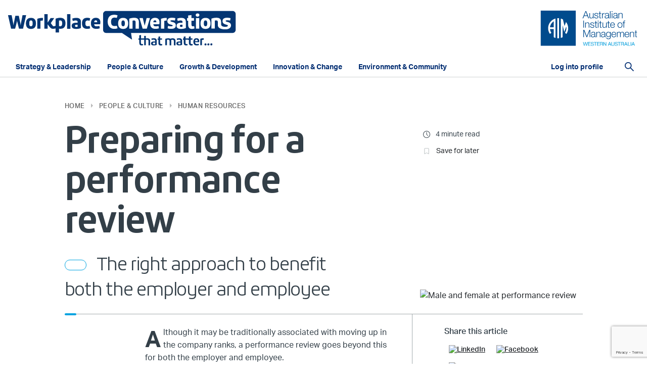

--- FILE ---
content_type: text/html; charset=utf-8
request_url: https://aimwa.com/wctm/people/hr/preparing-for-a-performance-review/
body_size: 11547
content:

<!DOCTYPE html>
<html lang="en">
<head>
    <meta http-equiv="X-UA-Compatible" content="IE=edge">
    <meta charset="UTF-8">
    <meta name="viewport" content="width=device-width, initial-scale=1">

    <meta name="mobile-web-app-capable" content="yes">
    <meta name="apple-mobile-web-app-capable" content="yes">
    <meta name="apple-mobile-web-app-status-bar-style" content="default">

    <link rel="canonical" href="https://aimwa.com/wctm/people/hr/preparing-for-a-performance-review/" />

    <!-- Generic -->
    <title>Preparing for a Performance Review | Workplace Conversations | AIM WA</title>
        <meta name="description" content="Discover the true purpose of performance reviews beyond career advancement with insights from Kinmarch Consulting Director Michelle Gilmore and MKI Legal Director Nicholas Marouchak. ">

    <!-- Twitter Card -->
    <meta name="twitter:card" content="summary">
    <meta name="twitter:site" content="@AIMinWA">
    <meta name="twitter:title" content="Preparing for a Performance Review | Workplace Conversations | AIM WA">
        <meta name="twitter:description" content="Discover the true purpose of performance reviews beyond career advancement with insights from Kinmarch Consulting Director Michelle Gilmore and MKI Legal Director Nicholas Marouchak. ">
        <meta name="twitter:image" content="https://aimwa.com/media/tj2hqbih/shutterstock_1667821450_cr.jpg">
            <meta name="twitter:image:alt" content="Male and female at performance review">

    <!-- Open Graph -->
    <meta property="og:title" content="Preparing for a Performance Review | Workplace Conversations | AIM WA">
    <meta property="og:type" content="website">
    <meta property="og:url" content="https://aimwa.com/wctm/people/hr/preparing-for-a-performance-review/">
    <meta property="og:site_name" content="Workplace Conversations | Better workplaces begin with better conversations | AIM WA">
        <meta property="og:description" content="Discover the true purpose of performance reviews beyond career advancement with insights from Kinmarch Consulting Director Michelle Gilmore and MKI Legal Director Nicholas Marouchak. ">
        <meta property="og:image" content="https://aimwa.com/media/tj2hqbih/shutterstock_1667821450_cr.jpg">

    <!-- CSS -->
    <link href="https://cdn.jsdelivr.net/npm/bootstrap@4.6.0/dist/css/bootstrap.min.css" rel="stylesheet"><link href="https://cdn.jsdelivr.net/npm/@fortawesome/fontawesome-free@5.15.3/css/all.min.css" rel="stylesheet"><link href="https://cdn.jsdelivr.net/npm/tiny-slider@2.9.3/dist/tiny-slider.css" rel="stylesheet"><link href="/sc/2175c387.css.v1ffa59bf4b87de005bba417a8dfc0dde5e00b27e" rel="stylesheet"><link href="https://use.typekit.net/tbg3idz.css" rel="stylesheet"><link href="/sc/f6d4b4c9.be1560f4.css.v1ffa59bf4b87de005bba417a8dfc0dde5e00b27e" rel="stylesheet">

    <!-- Sentry -->
        <script crossorigin="anonymous" src="https://js.sentry-cdn.com/614bb98bb40446e4afdbb5877d248193.min.js"></script>
        <script>
            window.Sentry && Sentry.onLoad(function () {
                var environment = 'Production';
                Sentry.init({
                    dsn: 'https://614bb98bb40446e4afdbb5877d248193@o425802.ingest.us.sentry.io/5365797',
                    environment: environment,
                    beforeSend: function (event, hint) {
                        var errorMessage = hint.originalException
                        var objectNotFoundPattern = /Object Not Found Matching Id:\d+, MethodName:\w+, ParamCount:\d+/;

                        if (objectNotFoundPattern.test(errorMessage) || errorMessage == 'Timeout' || errorMessage == 'Object Not Found Matching Id:3, MethodName:update, ParamCount:4') {
                            return null;
                        }
                        return event;
                    }
                });
            });
        </script>

    <!-- Breadcrumb -->
    
	<script type="application/ld+json">
		{"@context":"https://schema.org","@type":"BreadcrumbList","itemListElement":[{"@type":"ListItem","position":1,"name":"People & Culture","item":"https://aimwa.com/wctm/people/"},{"@type":"ListItem","position":2,"name":"Human Resources","item":"https://aimwa.com/wctm/people/hr/"},{"@type":"ListItem","position":3,"name":"Preparing for a performance review","item":"https://aimwa.com/wctm/people/hr/preparing-for-a-performance-review/"}]}
	</script>


    <script>
		window.Common = {
			CmsLoggedIn: false,
			AimwaUrl: 'https://aimwa.com/',
			AimwaApiUrl: 'https://api.aimwa.com/'
		}
    </script>

    
	<!-- Google Tag Manager -->
	<script>( function( w, d, s, l, i ) { w[l] = w[l] || []; w[l].push( { 'gtm.start': new Date().getTime(), event: 'gtm.js' } ); var f = d.getElementsByTagName( s )[0], j = d.createElement( s ), dl = l != 'dataLayer' ? '&l=' + l : ''; j.async = true; j.src = 'https://www.googletagmanager.com/gtm.js?id=' + i + dl; f.parentNode.insertBefore( j, f ); } )( window, document, 'script', 'dataLayer', 'GTM-T5VN38R' );</script>
	<!-- End Google Tag Manager -->

	<script>
		window.ContentHub = {
			LoginPageUrl: '/wctm/login/',
			Page: {},
			SearchPageUrl: '/wctm/search/'
		}
	</script>

	
	<script>
		ContentHub.Page.Article = {
		NodeId: 12849,
		ArticleSaved: false
		};
	</script>


</head>
<body class="d-flex flex-column">
    

<!-- Google Tag Manager (noscript) -->
<noscript><iframe src="https://www.googletagmanager.com/ns.html?id=GTM-59PW3LT" height="0" width="0" style="display:none;visibility:hidden"></iframe></noscript>
<!-- End Google Tag Manager (noscript) -->

<header class="sticky-top">
	<div id="HeaderImages" class="container d-none d-lg-flex align-items-center">
		<div class="mr-auto">
			<a class="wcLogo" href="/wctm/">
				<img src="/img/Content-Hub/workplace-conversations-wordmark.svg" height="70" alt="Workplace Conversations" />
			</a>
		</div>
		<a class="aimWaLogo" href="/">
			<img src="/img/aim-wa-logo.svg" alt="AIM WA" width="200" />
		</a>
	</div>
	<nav id="DesktopNavbar" class="navbar navbar-expand-xl navbar-light bg-white">
		<div class="container align-items-stretch">
			<a class="navbar-brand mr-0" href="/wctm/" style="width: 0; transition: all 0.25s ease;">
				<img src="/img/Content-Hub/workplace-conversations-wordmark-mobile.svg" width="218" alt="Workplace Conversations" />
			</a>
			<button class="navbar-toggler" type="button" data-toggle="collapse" data-target="#MobileMenu" aria-controls="MobileMenu" aria-expanded="false" aria-label="Toggle navigation">
				<span class="navbar-toggler-icon"></span>
			</button>
			<div class="collapse navbar-collapse align-items-stretch">
				<ul class="navbar-nav mr-auto align-self-end">
							<li class="nav-item dropdown">
								<div class="blueBorder bottom"></div>
								<a class="nav-link px-3" href="/wctm/leadership/" aria-haspopup="true" aria-expanded="false">Strategy &amp; Leadership</a>
								<div class="dropdown-menu">
										<a class="dropdown-item" href="/wctm/leadership/lead-others/">Leading Others</a>
										<a class="dropdown-item" href="/wctm/leadership/performance/">Organisational Performance</a>
										<a class="dropdown-item" href="/wctm/leadership/strategy/">Strategy</a>
								</div>
							</li>
							<li class="nav-item dropdown">
								<div class="blueBorder bottom"></div>
								<a class="nav-link px-3" href="/wctm/people/" aria-haspopup="true" aria-expanded="false">People &amp; Culture</a>
								<div class="dropdown-menu">
										<a class="dropdown-item" href="/wctm/people/hr/">Human Resources</a>
										<a class="dropdown-item" href="/wctm/people/wellbeing/">Wellbeing</a>
										<a class="dropdown-item" href="/wctm/people/culture/">Workplace Culture</a>
								</div>
							</li>
							<li class="nav-item dropdown">
								<div class="blueBorder bottom"></div>
								<a class="nav-link px-3" href="/wctm/development/" aria-haspopup="true" aria-expanded="false">Growth &amp; Development</a>
								<div class="dropdown-menu">
										<a class="dropdown-item" href="/wctm/development/careers/">Career Development</a>
										<a class="dropdown-item" href="/wctm/development/learning/">How We Learn</a>
										<a class="dropdown-item" href="/wctm/development/skills/">Workplace Skills</a>
								</div>
							</li>
							<li class="nav-item dropdown">
								<div class="blueBorder bottom"></div>
								<a class="nav-link px-3" href="/wctm/innovation/" aria-haspopup="true" aria-expanded="false">Innovation &amp; Change</a>
								<div class="dropdown-menu">
										<a class="dropdown-item" href="/wctm/innovation/change/">Organisational Change</a>
										<a class="dropdown-item" href="/wctm/innovation/at-work/">Workplaces of Tomorrow</a>
								</div>
							</li>
							<li class="nav-item">
								<div class="blueBorder bottom"></div>
								<a class="nav-link px-3" href="/wctm/environment-community/">Environment &amp; Community</a>
							</li>
				</ul>
					<div class="align-self-end dropdown">
						<div class="blueBorder bottom"></div>
						<a href="/wctm/login/" class="d-block p-2 text-navy text-hover-navy font-weight-bold font-size-small text-decoration-none">Log into profile</a>
					</div>

				<div class="d-flex align-items-center ml-4">
					<button class="btn btn-sm" data-toggle="modal" data-target="#SearchModal">
						<img src="/img/Content-Hub/search.png" alt="Search" height="18" width="18" />
					</button>
				</div>
			</div>
		</div>
	</nav>
</header>

<main id="Content" class="flex-grow-1 flex-shrink-0">
	

<div class="d-lg-none text-center">
	<img src="/media/tj2hqbih/shutterstock_1667821450_cr.jpg" alt="Male and female at performance review" style="max-height: 500px;" />
</div>

<div id="ArticleContainer" class="my-5 border-bottom border-grey">
	<div class="container">
		<div class="innerContainer">
			
<div class="d-none d-md-block">
	<nav aria-label="breadcrumb">
		<ol class="breadcrumb">
					<li class="breadcrumb-item"><a href="https://aimwa.com/wctm/">Home</a></li>
					<li class="breadcrumb-item"><a href="https://aimwa.com/wctm/people/">People &amp; Culture</a></li>
					<li class="breadcrumb-item"><a href="https://aimwa.com/wctm/people/hr/">Human Resources</a></li>
		</ol>
	</nav>
</div>
			<div id="ArticleHeader" class="border-bottom border-grey">
				<div class="row mb-4">
					<div class="col-lg-8 d-flex flex-column justify-content-end">
						<h1>Preparing for a performance review</h1>
						<div class="articleBriefDescription">
							<div class="readMarker " title="Unread"></div>
							<h2>The right approach to benefit both the employer and employee</h2>
						</div>
					</div>
					<div class="col-lg-4 d-flex flex-column">
						<div class="tags order-2 order-xl-1 mb-lg-4 mb-xl-0">
						</div>
						<div class="order-1 order-xl-2">
							<table class="table table-sm table-borderless articleActions">
								<tbody>
									<tr>
										<td class="text-center"><img src="/img/Content-Hub/clock.svg" width="16" alt="clock" /></td>
										<td>4 minute read</td>
									</tr>
									<tr>
										<td class="text-center"><img src="/img/Content-Hub/bookmark.svg" width="12" alt="bookmark" /></td>
										<td><button id="BtnSaveForLater" class="btn btn-sm pl-0">Save for later</button></td>
									</tr>
								</tbody>
							</table>
						</div>
						<div class="d-none d-lg-block mt-auto order-3">
							<img src="/media/tj2hqbih/shutterstock_1667821450_cr.jpg" alt="Male and female at performance review" style="max-height: 300px;" />
							<p class="caption mb-0"></p>
						</div>
					</div>
				</div>
			</div>
			<div class="row">
				<div class="col-lg-8 border-lg-right border-grey">
					<div class="position-relative">
						<div class="blueBorder"></div>
					</div>
					<div id="Article">
						<div id="ArticleContent">
							<p class="articleContent">Although it may be traditionally associated with moving up in the company ranks, a performance review goes beyond this for both the employer and employee.</p>
<p class="articleContent">Whether it be a formal meeting every six to 12 months or informal catch-ups, Kinmarch Consulting Director Michelle Gilmore said it was important to investigate and assess an employee’s progress to ensure they are on the right track.</p>
<p class="articleContent">“An end-of-year review is crucial to see how the employee has performed throughout the year and how they sit relative to others in their performance,” she said.</p>
<p class="articleContent">“People need and want to know they are making a difference, and that they are building relationships and trust – it is the bedrock for getting things done smoother, more quickly and in a cooperative spirit.”</p>
<h3 class="articleContent">What is a performance review and performance management?</h3>
<p class="articleContent">MKI Legal Director Nicholas Marouchak said a performance review was a chance for a manager to give feedback to their employee and tell them what they were doing well and how they could improve.</p>
<p class="articleContent">“Some companies do it more formally, where they have a rating system and they can say whether an employee has fallen short, met expectations or if they’ve exceeded expectations,” he said.</p>
<p class="articleContent">“Performance management on the other hand is where the employee is not doing their job properly and not performing to expectations.”</p>
<h3 class="articleContent">How to prepare for a performance review</h3>
<p class="articleContent">Ms Gilmore said the key principles for both the employer and team member when preparing for a performance review were cultivating a collaborative, forward-focused mindset.</p>
<p class="articleContent">“The outcome should be a plan with an emphasis on development, growth and problem-solving, rather than only a rating of past performance,” she said.</p>
<p class="popQuote">“Prepare to both give and receive feedback – this is a two-way conversation."</p>
<p class="articleContent">“Preparation includes thinking of specific examples, so your feedback is based on real data and not hunches or gossip.</p>
<p class="articleContent">“Take time to refresh yourself on what has happened over the last 12 months.</p>
<p class="articleContent">“Consider what you both set out to do in the last performance agreement, how it went, any highlights and achievements you want to discuss and be specific.”</p>
<p class="articleContent">Ms Gilmore said both the manager and team member should remind themselves how the role contributed to the organisation’s vision, mission and strategy.</p>
<p class="articleContent">“Focus on the year ahead, as well as what skills, knowledge and opportunities you want to build,” she said.</p>
<p class="articleContent">“This is the time to be creative about how to build those skills – for example, what projects, assignments, mentoring or step-up opportunities will help to build skills in real time in the workplace, rather than relying on the occasional day of classroom training.</p>
<p class="articleContent">“Lastly set aside a mutually agreed time and a suitable venue for the meeting, pulling together your notes and questions.”</p>
<h3 class="articleContent">Participating in performance management</h3>
<p class="articleContent">Mr Marouchak said when preparing for performance management, employers needed to look into how long their employee had been with the company to ensure they had the correct framework in operation.</p>
<p class="articleContent">“If the company is on the larger side and the employee has been there for less than six months or if the business is smaller with less than 15 employees who have been there for under 12 months, they can dismiss them at short notice if they are underperforming,” he said.</p>
<p class="articleContent">“However, if the employee has been at the organisation longer than the six to 12-month period, an organisation can’t just fire the employee when they are underperforming as that would be a potential unfair dismissal.</p>
<p class="articleContent">“From a legal perspective, performance management is there to give the employee a chance to improve before they are ultimately terminated.”</p>
<p class="articleContent">Mr Marouchak said best practice would be to create a performance improvement plan.</p>
<p class="articleContent">“This is where the employer sets out all the performance issues the employee has to improve on – set smart goals which are specific, measurable, achievable, relevant and timely,” he said.</p>
<p class="articleContent">“It’s important to have follow-up reviews, and then after some time – say after three months – a manager can decide on whether they have passed performance management or not.”</p>
<p class="articleContent">Ms Gilmore said it was incredibly important to set out clear examples while conducting a performance review or performance management.</p>
<p class="articleContent">“It’s much more helpful for a manager to mention ‘I really appreciated when you did X, Y and Z’, rather than to say ‘your teamwork has been a bit better lately’,” she said.</p>
<p class="articleContent">“Whatever you want the employee to change or improve on, it needs to be clear.</p>
<p class="articleContent">“There is nothing more frustrating for an employee than getting the impression that the boss wasn’t happy with you and you are not sure what is not right.”</p>
						</div>
						<aside id="ArticleBottom">
							<div class="border-bottom border-grey position-relative">
								<div class="blueBorder bottom"></div>
							</div>
							<p class="caption">Published on 19 Feb 2024</p>
<p><strong>About Michelle Gilmore </strong></p>
<p>Michelle has more than 25 years’ experience leading teams responsible for all aspects of human resource (HR) management. Her career history includes HR leadership roles in small to medium enterprises in the public, private and community sectors. Michelle’s broad experience and pragmatic approach enables her to connect with people at all levels to support the implementation of workforce change. You can connect with Michelle on <a rel="noopener" href="https://www.linkedin.com/in/michellergilmore/" target="_blank">LinkedIn</a></p>
<p><strong>About Nicholas Marouchak</strong></p>
<p>Nicholas has experience in unfair dismissal, general protections, drafting and interpretations of employment contracts, redundancies and performance management. He also has expertise in conducting complex litigation involving matters such as post-employment restraints, injunctions, breach of confidentiality and breach of executive contracts. You can connect with Nicholas on <a rel="noopener" href="https://www.linkedin.com/in/nicholasmarouchak/" target="_blank">LinkedIn</a></p>						</aside>
					</div>
				</div>
				<div class="col-lg-4">
					<aside id="ArticleSidebar" class="sticky-top px-lg-3 px-xl-5">
						<h2 class="h6">Share this article</h2>
						<div class="mb-4">
								<a href="https://www.linkedin.com/shareArticle?mini=true&url=https://aimwa.com/wctm/people/hr/preparing-for-a-performance-review/" target="_blank" rel="nofollow" class="btn p-2 socialIcon mx-0 px-0"><img src="/media/0atifsif/linkedin-2x.png" alt="LinkedIn" /></a>
								<a href="https://www.facebook.com/sharer/sharer.php?u=https://aimwa.com/wctm/people/hr/preparing-for-a-performance-review/" target="_blank" rel="nofollow" class="btn p-2 socialIcon mx-0 px-0"><img src="/media/sphiazy1/fb_new.png" alt="Facebook" /></a>
								<a href="mailto:?body=https://aimwa.com/wctm/people/hr/preparing-for-a-performance-review/" rel="nofollow" class="btn p-2 socialIcon mx-0 px-0"><img src="/media/kvcbm2v5/envelope-icon_blue.png" alt="Email" /></a>
						</div>
						<h2 class="latest">Latest in <span class="font-weight-medium">People &amp; Culture</span></h2>
							<div class="border-top border-grey mt-3 pt-2">
								<a href="/wctm/people/hr/" class="h7 articleCategory">Human Resources</a>
								<h3 style="font-family: 'aktiv-grotesk', sans-serif; font-size: 1rem; font-weight: normal; letter-spacing: 0;"><a href="/wctm/people/hr/should-we-link-salary-administration-and-performance-management/" class="articleTitle">Should we link Salary Administration and Performance Management?</a></h3>
							</div>
							<div class="border-top border-grey mt-3 pt-2">
								<a href="/wctm/people/culture/" class="h7 articleCategory">Workplace Culture</a>
								<h3 style="font-family: 'aktiv-grotesk', sans-serif; font-size: 1rem; font-weight: normal; letter-spacing: 0;"><a href="/wctm/people/culture/five-things-your-boss-wishes-youd-do-more-of/" class="articleTitle">Five things your boss wishes you&#x27;d do more of</a></h3>
							</div>
							<div class="border-top border-grey mt-3 pt-2">
								<a href="/wctm/people/culture/" class="h7 articleCategory">Workplace Culture</a>
								<h3 style="font-family: 'aktiv-grotesk', sans-serif; font-size: 1rem; font-weight: normal; letter-spacing: 0;"><a href="/wctm/people/culture/the-power-of-positive-relationships-at-work/" class="articleTitle">The power of positive relationships at work</a></h3>
							</div>
							<div class="border-top border-grey mt-3 pt-2">
								<a href="/wctm/people/culture/" class="h7 articleCategory">Workplace Culture</a>
								<h3 style="font-family: 'aktiv-grotesk', sans-serif; font-size: 1rem; font-weight: normal; letter-spacing: 0;"><a href="/wctm/people/culture/sweeping-aside-toxic-workplace-bulldust/" class="articleTitle">Sweeping aside toxic workplace bulldust</a></h3>
							</div>
								<div class="relatedCourse">
									<h2 class="h6">Related course at AIM WA</h2>
									<h3 class="h5">Performance Management</h3>
									<p>This course will help you feel more confident in your ability to make the performance appraisal of your staff a transparent and fair experience.</p>
										<a href="https://aimwa.com/course/performance-management/" class="btn btn-outline-aimwa-grey" target="_blank">Find out more</a>
								</div>
					</aside>
				</div>
			</div>
		</div>
	</div>
</div>

	<div id="ArticleFooter" class="mb-5">
		<div class="container">
			<div class="innerContainer">
				<h2 class="h5">Related Articles</h2>
				<div class="row">
						<div class="col-md-4 col-lg-3 mt-4">
							<div class="articleCard">
									<a href="/wctm/people/hr/what-is-psychological-safety-at-work/" class="backgroundImage landscape" style="background-image: url(/media/qyxjcirh/shutterstock_1459982351_cr.jpg)"></a>
								<div class="content mt-3">
									<a href="/wctm/people/hr/" class="h7 articleCategory">Human Resources</a>
									<a href="/wctm/people/hr/what-is-psychological-safety-at-work/" class="h2 articleTitle">What is psychological safety at work?</a>
									<a href="/wctm/people/hr/what-is-psychological-safety-at-work/" class="articleBriefDescription"><p>Creating safe spaces within traditional and remote workplaces</p></a>
								</div>
							</div>
						</div>
						<div class="col-md-4 col-lg-3 mt-4">
							<div class="articleCard">
									<a href="/wctm/people/hr/dont-shoot-the-messenger/" class="backgroundImage landscape" style="background-image: url(/media/wrhac2rc/shooting-the-messenger.jpg)"></a>
								<div class="content mt-3">
									<a href="/wctm/people/hr/" class="h7 articleCategory">Human Resources</a>
									<a href="/wctm/people/hr/dont-shoot-the-messenger/" class="h2 articleTitle">Don&#x27;t shoot the messenger</a>
									<a href="/wctm/people/hr/dont-shoot-the-messenger/" class="articleBriefDescription"><p>Next time, it could be you</p></a>
								</div>
							</div>
						</div>
						<div class="col-md-4 col-lg-3 mt-4">
							<div class="articleCard">
									<a href="/wctm/people/hr/say-goodbye-with-dignity/" class="backgroundImage landscape" style="background-image: url(/media/s4ypwwc0/shutterstock_1822783430_cr.jpg)"></a>
								<div class="content mt-3">
									<a href="/wctm/people/hr/" class="h7 articleCategory">Human Resources</a>
									<a href="/wctm/people/hr/say-goodbye-with-dignity/" class="h2 articleTitle">Say goodbye with dignity</a>
									<a href="/wctm/people/hr/say-goodbye-with-dignity/" class="articleBriefDescription"><p>And lead with integrity</p></a>
								</div>
							</div>
						</div>
						<div class="col-md-4 col-lg-3 mt-4">
							<div class="articleCard">
									<a href="/wctm/people/hr/artificial-intelligence-and-sign-language/" class="backgroundImage landscape" style="background-image: url(/media/naroi3ki/deafconnect_2022_suejophotography-70_cr.jpg)"></a>
								<div class="content mt-3">
									<a href="/wctm/people/hr/" class="h7 articleCategory">Human Resources</a>
									<a href="/wctm/people/hr/artificial-intelligence-and-sign-language/" class="h2 articleTitle">Artificial intelligence and sign language</a>
									<a href="/wctm/people/hr/artificial-intelligence-and-sign-language/" class="articleBriefDescription"><p>Is your workplace equipped to support employees who are deaf?</p></a>
								</div>
							</div>
						</div>
				</div>
			</div>
		</div>
	</div>

</main>


<footer class="flex-shrink-0 dark">
	<div class="container">
		<div class="innerContainer">
			<div class="row">
				<div class="col-lg-3">
					<a class="d-block" href="/wctm/">
						<img src="/img/Content-Hub/workplace-conversations-wordmark-mobile-inversed.svg" width="555" class="img-fluid" alt="Workplace Conversations" />
					</a>
					<div class="mt-4">
						<a href="/">
							<img src="/img/Content-Hub/aim-wa-logo-white.png" alt="AIM WA logo" style="width: 100%; max-width: 170px;" />
						</a>
					</div>
				</div>
				<div class="d-none d-xl-block col-xl-1"></div>
				<div class="col-lg-5 mt-5 mt-lg-0"><p><span class="h2">Why join the conversation?</span></p>
<p><em>Workplace Conversations That Matter</em> brings together a broad range of insights and trusted expertise on current workplace topics, to support you in your daily conversations at work.</p>
<p>Better workplaces begin with better conversations.</p>
<p>For editorial enquiries please contact us at <a rel="noopener" href="Mailto:conversations@aimwa.com" target="_blank">conversations@aimwa.com</a></p></div>
				<div class="d-none d-xl-block col-xl"></div>
				<div class="col-lg text-lg-right col-xl-auto">
					<div class="socialMediaIcons d-flex flex-column">
							<div class="order-2 order-lg-1 mt-3 mt-lg-0">
								<h3 class="footerFollowUsHeader">Follow us</h3>
								<div class="d-flex mt-2 justify-content-lg-end">
										<div class="socialIcon">
											<a href="https://www.linkedin.com/company/australian-institute-of-management-wa/" target="_blank" title="https://www.linkedin.com/company/australian-institute-of-management-wa/">
												<img src="/media/kwoldrfu/linkdin_white-2x.png" alt="" />
											</a>
										</div>
										<div class="socialIcon">
											<a href="https://www.facebook.com/AIMWesternAustralia/" target="_blank" title="https://www.facebook.com/AIMWesternAustralia/">
												<img src="/media/ynil522n/fb_white-2x.png" alt="" />
											</a>
										</div>
										<div class="socialIcon">
											<a href="https://www.instagram.com/aim_westernaustralia/" target="_blank">
												<img src="/media/5w1k5mdw/insta_white-2x.png" alt="" />
											</a>
										</div>
										<div class="socialIcon">
											<a href="https://www.youtube.com/@AIMWA161" target="_blank">
												<img src="/media/gkbggduu/youtube_white-2x.png" alt="" />
											</a>
										</div>
								</div>
							</div>
						<div class="order-1 order-lg-2 mt-5">
							<h3 class="footerCallUsHeader">Call us</h3>
							<div class="footerCallUsContent"><a href="tel:+61893838000">(08) 9383 8000</a></div>
						</div>
					</div>
				</div>
			</div>
			<div class="row mt-5 mt-lg-5 footerBottomRow">
				<div class="col-md-auto">&copy; 2026 AIM WA</div>
				<div class="col-md-auto mt-2 mt-md-0">
					<ul class="footerLinks">
							<li><a href="/terms-and-conditions/">Terms</a></li>
							<li><a href="/privacy-policy/">Privacy Policy</a></li>
					</ul>
				</div>
			</div>
		</div>
	</div>
</footer>

<button id="BackToTop" class="btn rounded-circle">
	<img src="/img/Content-Hub/back-to-top.svg" alt="Back to top" />
</button>

<div id="MobileMenu" class="collapse navbar-collapse">
	<header class="sticky-top">
		<nav class="navbar navbar-dark flex-nowrap">
			<a class="d-block" href="/wctm/">
				<img src="/img/Content-Hub/workplace-conversations-wordmark-mobile-inversed.svg" width="250" alt="Workplace Conversations" />
			</a>
			<button class="navbar-toggler text-nowrap" type="button" data-toggle="collapse" data-target="#MobileMenu" aria-controls="MobileMenu" aria-expanded="false" aria-label="Toggle navigation">
				<span class="closeWord">Close</span><img src="/img/Content-Hub/close-white.svg" width="22" alt="" />
			</button>
		</nav>
	</header>
	<div class="container">
		<ul class="navbar-nav">
				<li class="nav-item">
					<a class="h2 nav-link" href="/wctm/leadership/">Strategy &amp; Leadership</a>
					<ul class="list-unstyled">
							<li><a class="h4" href="/wctm/leadership/lead-others/">Leading Others</a></li>
							<li><a class="h4" href="/wctm/leadership/performance/">Organisational Performance</a></li>
							<li><a class="h4" href="/wctm/leadership/strategy/">Strategy</a></li>
					</ul>
				</li>
				<li class="nav-item">
					<a class="h2 nav-link" href="/wctm/people/">People &amp; Culture</a>
					<ul class="list-unstyled">
							<li><a class="h4" href="/wctm/people/hr/">Human Resources</a></li>
							<li><a class="h4" href="/wctm/people/wellbeing/">Wellbeing</a></li>
							<li><a class="h4" href="/wctm/people/culture/">Workplace Culture</a></li>
					</ul>
				</li>
				<li class="nav-item">
					<a class="h2 nav-link" href="/wctm/development/">Growth &amp; Development</a>
					<ul class="list-unstyled">
							<li><a class="h4" href="/wctm/development/careers/">Career Development</a></li>
							<li><a class="h4" href="/wctm/development/learning/">How We Learn</a></li>
							<li><a class="h4" href="/wctm/development/skills/">Workplace Skills</a></li>
					</ul>
				</li>
				<li class="nav-item">
					<a class="h2 nav-link" href="/wctm/innovation/">Innovation &amp; Change</a>
					<ul class="list-unstyled">
							<li><a class="h4" href="/wctm/innovation/change/">Organisational Change</a></li>
							<li><a class="h4" href="/wctm/innovation/at-work/">Workplaces of Tomorrow</a></li>
					</ul>
				</li>
				<li class="nav-item">
					<a class="h2 nav-link" href="/wctm/environment-community/">Environment &amp; Community</a>
					<ul class="list-unstyled">
					</ul>
				</li>
		</ul>
	</div>
	<hr />
	<div class="container mt-5 mb-5">
			<a class="text-decoration-none font-weight-medium" href="/wctm/login/" style="font-size: 1.25rem;">Log in</a>
		<div class="mt-3"><button class="btn btn-outline-aimwa-white" data-toggle="modal" data-target="#SearchModal"><img src="/img/Content-Hub/search-white.png" width="16" height="16" alt="Magnifying Glass Icon" />&nbsp;&nbsp;&nbsp;Search</button></div>
	</div>
	<hr />
	<div class="container mt-5 mb-5">
		<img src="/img/Content-Hub/aim-wa-logo-white.png" alt="AIM WA logo" style="width: 100%; max-width: 170px; display: block;" />
			<div class="row align-items-center mt-5">
				<div class="col-auto">
					<strong style="font-size: 1.25rem;">Follow us</strong>
				</div>
					<div class="col-auto">
						<div class="socialIcon">
							<a href="https://www.linkedin.com/company/australian-institute-of-management-wa/" target="_blank" title="https://www.linkedin.com/company/australian-institute-of-management-wa/">
								<img src="/media/kwoldrfu/linkdin_white-2x.png" alt="" />
							</a>
						</div>
					</div>
					<div class="col-auto">
						<div class="socialIcon">
							<a href="https://www.facebook.com/AIMWesternAustralia/" target="_blank" title="https://www.facebook.com/AIMWesternAustralia/">
								<img src="/media/ynil522n/fb_white-2x.png" alt="" />
							</a>
						</div>
					</div>
					<div class="col-auto">
						<div class="socialIcon">
							<a href="https://www.instagram.com/aim_westernaustralia/" target="_blank">
								<img src="/media/5w1k5mdw/insta_white-2x.png" alt="" />
							</a>
						</div>
					</div>
					<div class="col-auto">
						<div class="socialIcon">
							<a href="https://www.youtube.com/@AIMWA161" target="_blank">
								<img src="/media/gkbggduu/youtube_white-2x.png" alt="" />
							</a>
						</div>
					</div>
			</div>

	</div>
</div>

<div id="SearchModal" class="modal fade" tabindex="-1" aria-hidden="true">
	<div class="modal-dialog modal-dialog-centered modal-xl" role="document">
		<div class="modal-content">
			<div class="modal-body">
				<form id="FormSearch" class="needs-validation" novalidate>
					<label for="InputSearch">Start typing to enter a search term</label>
					<div class="input-group input-group-lg has-validation">
						<input type="text" id="InputSearch" class="form-control" placeholder="Search..." aria-label="Search..." aria-describedby="BtnSearch" required />
						<div class="input-group-append">
							<button class="btn btn-link" type="submit" id="BtnSearch"><img src="/img/Content-Hub/search.svg" alt="Search" /></button>
						</div>
					</div>
				</form>
			</div>
		</div>
	</div>
</div>



    <script src="https://cdn.jsdelivr.net/npm/jquery@3.6.0/dist/jquery.min.js"></script><script src="https://cdn.jsdelivr.net/npm/bootstrap@4.6.0/dist/js/bootstrap.bundle.min.js"></script><script src="https://cdn.jsdelivr.net/npm/moment@2.29.1/min/moment.min.js"></script><script src="https://cdn.jsdelivr.net/npm/urijs@1.19.6/src/URI.min.js"></script><script src="https://cdn.jsdelivr.net/npm/bootbox@5.5.2/dist/bootbox.min.js"></script><script src="https://cdn.jsdelivr.net/npm/tiny-slider@2.9.3/dist/min/tiny-slider.js"></script><script src="https://cdn.jsdelivr.net/npm/mustache@4.2.0/mustache.min.js"></script><script src="https://cdn.jsdelivr.net/npm/select2@4.0.13/dist/js/select2.min.js"></script><script src="https://www.google.com/recaptcha/api.js?render=6LcPLNgaAAAAAAP4izXAwIQpGd6W2IPEMZ5r4ana"></script><script src="/sc/03bb0a28.9511822b.6eae7f74.js.v1ffa59bf4b87de005bba417a8dfc0dde5e00b27e"></script>
</body>
</html>

--- FILE ---
content_type: text/html; charset=utf-8
request_url: https://www.google.com/recaptcha/api2/anchor?ar=1&k=6LcPLNgaAAAAAAP4izXAwIQpGd6W2IPEMZ5r4ana&co=aHR0cHM6Ly9haW13YS5jb206NDQz&hl=en&v=N67nZn4AqZkNcbeMu4prBgzg&size=invisible&anchor-ms=20000&execute-ms=30000&cb=4v8f5on210k4
body_size: 48647
content:
<!DOCTYPE HTML><html dir="ltr" lang="en"><head><meta http-equiv="Content-Type" content="text/html; charset=UTF-8">
<meta http-equiv="X-UA-Compatible" content="IE=edge">
<title>reCAPTCHA</title>
<style type="text/css">
/* cyrillic-ext */
@font-face {
  font-family: 'Roboto';
  font-style: normal;
  font-weight: 400;
  font-stretch: 100%;
  src: url(//fonts.gstatic.com/s/roboto/v48/KFO7CnqEu92Fr1ME7kSn66aGLdTylUAMa3GUBHMdazTgWw.woff2) format('woff2');
  unicode-range: U+0460-052F, U+1C80-1C8A, U+20B4, U+2DE0-2DFF, U+A640-A69F, U+FE2E-FE2F;
}
/* cyrillic */
@font-face {
  font-family: 'Roboto';
  font-style: normal;
  font-weight: 400;
  font-stretch: 100%;
  src: url(//fonts.gstatic.com/s/roboto/v48/KFO7CnqEu92Fr1ME7kSn66aGLdTylUAMa3iUBHMdazTgWw.woff2) format('woff2');
  unicode-range: U+0301, U+0400-045F, U+0490-0491, U+04B0-04B1, U+2116;
}
/* greek-ext */
@font-face {
  font-family: 'Roboto';
  font-style: normal;
  font-weight: 400;
  font-stretch: 100%;
  src: url(//fonts.gstatic.com/s/roboto/v48/KFO7CnqEu92Fr1ME7kSn66aGLdTylUAMa3CUBHMdazTgWw.woff2) format('woff2');
  unicode-range: U+1F00-1FFF;
}
/* greek */
@font-face {
  font-family: 'Roboto';
  font-style: normal;
  font-weight: 400;
  font-stretch: 100%;
  src: url(//fonts.gstatic.com/s/roboto/v48/KFO7CnqEu92Fr1ME7kSn66aGLdTylUAMa3-UBHMdazTgWw.woff2) format('woff2');
  unicode-range: U+0370-0377, U+037A-037F, U+0384-038A, U+038C, U+038E-03A1, U+03A3-03FF;
}
/* math */
@font-face {
  font-family: 'Roboto';
  font-style: normal;
  font-weight: 400;
  font-stretch: 100%;
  src: url(//fonts.gstatic.com/s/roboto/v48/KFO7CnqEu92Fr1ME7kSn66aGLdTylUAMawCUBHMdazTgWw.woff2) format('woff2');
  unicode-range: U+0302-0303, U+0305, U+0307-0308, U+0310, U+0312, U+0315, U+031A, U+0326-0327, U+032C, U+032F-0330, U+0332-0333, U+0338, U+033A, U+0346, U+034D, U+0391-03A1, U+03A3-03A9, U+03B1-03C9, U+03D1, U+03D5-03D6, U+03F0-03F1, U+03F4-03F5, U+2016-2017, U+2034-2038, U+203C, U+2040, U+2043, U+2047, U+2050, U+2057, U+205F, U+2070-2071, U+2074-208E, U+2090-209C, U+20D0-20DC, U+20E1, U+20E5-20EF, U+2100-2112, U+2114-2115, U+2117-2121, U+2123-214F, U+2190, U+2192, U+2194-21AE, U+21B0-21E5, U+21F1-21F2, U+21F4-2211, U+2213-2214, U+2216-22FF, U+2308-230B, U+2310, U+2319, U+231C-2321, U+2336-237A, U+237C, U+2395, U+239B-23B7, U+23D0, U+23DC-23E1, U+2474-2475, U+25AF, U+25B3, U+25B7, U+25BD, U+25C1, U+25CA, U+25CC, U+25FB, U+266D-266F, U+27C0-27FF, U+2900-2AFF, U+2B0E-2B11, U+2B30-2B4C, U+2BFE, U+3030, U+FF5B, U+FF5D, U+1D400-1D7FF, U+1EE00-1EEFF;
}
/* symbols */
@font-face {
  font-family: 'Roboto';
  font-style: normal;
  font-weight: 400;
  font-stretch: 100%;
  src: url(//fonts.gstatic.com/s/roboto/v48/KFO7CnqEu92Fr1ME7kSn66aGLdTylUAMaxKUBHMdazTgWw.woff2) format('woff2');
  unicode-range: U+0001-000C, U+000E-001F, U+007F-009F, U+20DD-20E0, U+20E2-20E4, U+2150-218F, U+2190, U+2192, U+2194-2199, U+21AF, U+21E6-21F0, U+21F3, U+2218-2219, U+2299, U+22C4-22C6, U+2300-243F, U+2440-244A, U+2460-24FF, U+25A0-27BF, U+2800-28FF, U+2921-2922, U+2981, U+29BF, U+29EB, U+2B00-2BFF, U+4DC0-4DFF, U+FFF9-FFFB, U+10140-1018E, U+10190-1019C, U+101A0, U+101D0-101FD, U+102E0-102FB, U+10E60-10E7E, U+1D2C0-1D2D3, U+1D2E0-1D37F, U+1F000-1F0FF, U+1F100-1F1AD, U+1F1E6-1F1FF, U+1F30D-1F30F, U+1F315, U+1F31C, U+1F31E, U+1F320-1F32C, U+1F336, U+1F378, U+1F37D, U+1F382, U+1F393-1F39F, U+1F3A7-1F3A8, U+1F3AC-1F3AF, U+1F3C2, U+1F3C4-1F3C6, U+1F3CA-1F3CE, U+1F3D4-1F3E0, U+1F3ED, U+1F3F1-1F3F3, U+1F3F5-1F3F7, U+1F408, U+1F415, U+1F41F, U+1F426, U+1F43F, U+1F441-1F442, U+1F444, U+1F446-1F449, U+1F44C-1F44E, U+1F453, U+1F46A, U+1F47D, U+1F4A3, U+1F4B0, U+1F4B3, U+1F4B9, U+1F4BB, U+1F4BF, U+1F4C8-1F4CB, U+1F4D6, U+1F4DA, U+1F4DF, U+1F4E3-1F4E6, U+1F4EA-1F4ED, U+1F4F7, U+1F4F9-1F4FB, U+1F4FD-1F4FE, U+1F503, U+1F507-1F50B, U+1F50D, U+1F512-1F513, U+1F53E-1F54A, U+1F54F-1F5FA, U+1F610, U+1F650-1F67F, U+1F687, U+1F68D, U+1F691, U+1F694, U+1F698, U+1F6AD, U+1F6B2, U+1F6B9-1F6BA, U+1F6BC, U+1F6C6-1F6CF, U+1F6D3-1F6D7, U+1F6E0-1F6EA, U+1F6F0-1F6F3, U+1F6F7-1F6FC, U+1F700-1F7FF, U+1F800-1F80B, U+1F810-1F847, U+1F850-1F859, U+1F860-1F887, U+1F890-1F8AD, U+1F8B0-1F8BB, U+1F8C0-1F8C1, U+1F900-1F90B, U+1F93B, U+1F946, U+1F984, U+1F996, U+1F9E9, U+1FA00-1FA6F, U+1FA70-1FA7C, U+1FA80-1FA89, U+1FA8F-1FAC6, U+1FACE-1FADC, U+1FADF-1FAE9, U+1FAF0-1FAF8, U+1FB00-1FBFF;
}
/* vietnamese */
@font-face {
  font-family: 'Roboto';
  font-style: normal;
  font-weight: 400;
  font-stretch: 100%;
  src: url(//fonts.gstatic.com/s/roboto/v48/KFO7CnqEu92Fr1ME7kSn66aGLdTylUAMa3OUBHMdazTgWw.woff2) format('woff2');
  unicode-range: U+0102-0103, U+0110-0111, U+0128-0129, U+0168-0169, U+01A0-01A1, U+01AF-01B0, U+0300-0301, U+0303-0304, U+0308-0309, U+0323, U+0329, U+1EA0-1EF9, U+20AB;
}
/* latin-ext */
@font-face {
  font-family: 'Roboto';
  font-style: normal;
  font-weight: 400;
  font-stretch: 100%;
  src: url(//fonts.gstatic.com/s/roboto/v48/KFO7CnqEu92Fr1ME7kSn66aGLdTylUAMa3KUBHMdazTgWw.woff2) format('woff2');
  unicode-range: U+0100-02BA, U+02BD-02C5, U+02C7-02CC, U+02CE-02D7, U+02DD-02FF, U+0304, U+0308, U+0329, U+1D00-1DBF, U+1E00-1E9F, U+1EF2-1EFF, U+2020, U+20A0-20AB, U+20AD-20C0, U+2113, U+2C60-2C7F, U+A720-A7FF;
}
/* latin */
@font-face {
  font-family: 'Roboto';
  font-style: normal;
  font-weight: 400;
  font-stretch: 100%;
  src: url(//fonts.gstatic.com/s/roboto/v48/KFO7CnqEu92Fr1ME7kSn66aGLdTylUAMa3yUBHMdazQ.woff2) format('woff2');
  unicode-range: U+0000-00FF, U+0131, U+0152-0153, U+02BB-02BC, U+02C6, U+02DA, U+02DC, U+0304, U+0308, U+0329, U+2000-206F, U+20AC, U+2122, U+2191, U+2193, U+2212, U+2215, U+FEFF, U+FFFD;
}
/* cyrillic-ext */
@font-face {
  font-family: 'Roboto';
  font-style: normal;
  font-weight: 500;
  font-stretch: 100%;
  src: url(//fonts.gstatic.com/s/roboto/v48/KFO7CnqEu92Fr1ME7kSn66aGLdTylUAMa3GUBHMdazTgWw.woff2) format('woff2');
  unicode-range: U+0460-052F, U+1C80-1C8A, U+20B4, U+2DE0-2DFF, U+A640-A69F, U+FE2E-FE2F;
}
/* cyrillic */
@font-face {
  font-family: 'Roboto';
  font-style: normal;
  font-weight: 500;
  font-stretch: 100%;
  src: url(//fonts.gstatic.com/s/roboto/v48/KFO7CnqEu92Fr1ME7kSn66aGLdTylUAMa3iUBHMdazTgWw.woff2) format('woff2');
  unicode-range: U+0301, U+0400-045F, U+0490-0491, U+04B0-04B1, U+2116;
}
/* greek-ext */
@font-face {
  font-family: 'Roboto';
  font-style: normal;
  font-weight: 500;
  font-stretch: 100%;
  src: url(//fonts.gstatic.com/s/roboto/v48/KFO7CnqEu92Fr1ME7kSn66aGLdTylUAMa3CUBHMdazTgWw.woff2) format('woff2');
  unicode-range: U+1F00-1FFF;
}
/* greek */
@font-face {
  font-family: 'Roboto';
  font-style: normal;
  font-weight: 500;
  font-stretch: 100%;
  src: url(//fonts.gstatic.com/s/roboto/v48/KFO7CnqEu92Fr1ME7kSn66aGLdTylUAMa3-UBHMdazTgWw.woff2) format('woff2');
  unicode-range: U+0370-0377, U+037A-037F, U+0384-038A, U+038C, U+038E-03A1, U+03A3-03FF;
}
/* math */
@font-face {
  font-family: 'Roboto';
  font-style: normal;
  font-weight: 500;
  font-stretch: 100%;
  src: url(//fonts.gstatic.com/s/roboto/v48/KFO7CnqEu92Fr1ME7kSn66aGLdTylUAMawCUBHMdazTgWw.woff2) format('woff2');
  unicode-range: U+0302-0303, U+0305, U+0307-0308, U+0310, U+0312, U+0315, U+031A, U+0326-0327, U+032C, U+032F-0330, U+0332-0333, U+0338, U+033A, U+0346, U+034D, U+0391-03A1, U+03A3-03A9, U+03B1-03C9, U+03D1, U+03D5-03D6, U+03F0-03F1, U+03F4-03F5, U+2016-2017, U+2034-2038, U+203C, U+2040, U+2043, U+2047, U+2050, U+2057, U+205F, U+2070-2071, U+2074-208E, U+2090-209C, U+20D0-20DC, U+20E1, U+20E5-20EF, U+2100-2112, U+2114-2115, U+2117-2121, U+2123-214F, U+2190, U+2192, U+2194-21AE, U+21B0-21E5, U+21F1-21F2, U+21F4-2211, U+2213-2214, U+2216-22FF, U+2308-230B, U+2310, U+2319, U+231C-2321, U+2336-237A, U+237C, U+2395, U+239B-23B7, U+23D0, U+23DC-23E1, U+2474-2475, U+25AF, U+25B3, U+25B7, U+25BD, U+25C1, U+25CA, U+25CC, U+25FB, U+266D-266F, U+27C0-27FF, U+2900-2AFF, U+2B0E-2B11, U+2B30-2B4C, U+2BFE, U+3030, U+FF5B, U+FF5D, U+1D400-1D7FF, U+1EE00-1EEFF;
}
/* symbols */
@font-face {
  font-family: 'Roboto';
  font-style: normal;
  font-weight: 500;
  font-stretch: 100%;
  src: url(//fonts.gstatic.com/s/roboto/v48/KFO7CnqEu92Fr1ME7kSn66aGLdTylUAMaxKUBHMdazTgWw.woff2) format('woff2');
  unicode-range: U+0001-000C, U+000E-001F, U+007F-009F, U+20DD-20E0, U+20E2-20E4, U+2150-218F, U+2190, U+2192, U+2194-2199, U+21AF, U+21E6-21F0, U+21F3, U+2218-2219, U+2299, U+22C4-22C6, U+2300-243F, U+2440-244A, U+2460-24FF, U+25A0-27BF, U+2800-28FF, U+2921-2922, U+2981, U+29BF, U+29EB, U+2B00-2BFF, U+4DC0-4DFF, U+FFF9-FFFB, U+10140-1018E, U+10190-1019C, U+101A0, U+101D0-101FD, U+102E0-102FB, U+10E60-10E7E, U+1D2C0-1D2D3, U+1D2E0-1D37F, U+1F000-1F0FF, U+1F100-1F1AD, U+1F1E6-1F1FF, U+1F30D-1F30F, U+1F315, U+1F31C, U+1F31E, U+1F320-1F32C, U+1F336, U+1F378, U+1F37D, U+1F382, U+1F393-1F39F, U+1F3A7-1F3A8, U+1F3AC-1F3AF, U+1F3C2, U+1F3C4-1F3C6, U+1F3CA-1F3CE, U+1F3D4-1F3E0, U+1F3ED, U+1F3F1-1F3F3, U+1F3F5-1F3F7, U+1F408, U+1F415, U+1F41F, U+1F426, U+1F43F, U+1F441-1F442, U+1F444, U+1F446-1F449, U+1F44C-1F44E, U+1F453, U+1F46A, U+1F47D, U+1F4A3, U+1F4B0, U+1F4B3, U+1F4B9, U+1F4BB, U+1F4BF, U+1F4C8-1F4CB, U+1F4D6, U+1F4DA, U+1F4DF, U+1F4E3-1F4E6, U+1F4EA-1F4ED, U+1F4F7, U+1F4F9-1F4FB, U+1F4FD-1F4FE, U+1F503, U+1F507-1F50B, U+1F50D, U+1F512-1F513, U+1F53E-1F54A, U+1F54F-1F5FA, U+1F610, U+1F650-1F67F, U+1F687, U+1F68D, U+1F691, U+1F694, U+1F698, U+1F6AD, U+1F6B2, U+1F6B9-1F6BA, U+1F6BC, U+1F6C6-1F6CF, U+1F6D3-1F6D7, U+1F6E0-1F6EA, U+1F6F0-1F6F3, U+1F6F7-1F6FC, U+1F700-1F7FF, U+1F800-1F80B, U+1F810-1F847, U+1F850-1F859, U+1F860-1F887, U+1F890-1F8AD, U+1F8B0-1F8BB, U+1F8C0-1F8C1, U+1F900-1F90B, U+1F93B, U+1F946, U+1F984, U+1F996, U+1F9E9, U+1FA00-1FA6F, U+1FA70-1FA7C, U+1FA80-1FA89, U+1FA8F-1FAC6, U+1FACE-1FADC, U+1FADF-1FAE9, U+1FAF0-1FAF8, U+1FB00-1FBFF;
}
/* vietnamese */
@font-face {
  font-family: 'Roboto';
  font-style: normal;
  font-weight: 500;
  font-stretch: 100%;
  src: url(//fonts.gstatic.com/s/roboto/v48/KFO7CnqEu92Fr1ME7kSn66aGLdTylUAMa3OUBHMdazTgWw.woff2) format('woff2');
  unicode-range: U+0102-0103, U+0110-0111, U+0128-0129, U+0168-0169, U+01A0-01A1, U+01AF-01B0, U+0300-0301, U+0303-0304, U+0308-0309, U+0323, U+0329, U+1EA0-1EF9, U+20AB;
}
/* latin-ext */
@font-face {
  font-family: 'Roboto';
  font-style: normal;
  font-weight: 500;
  font-stretch: 100%;
  src: url(//fonts.gstatic.com/s/roboto/v48/KFO7CnqEu92Fr1ME7kSn66aGLdTylUAMa3KUBHMdazTgWw.woff2) format('woff2');
  unicode-range: U+0100-02BA, U+02BD-02C5, U+02C7-02CC, U+02CE-02D7, U+02DD-02FF, U+0304, U+0308, U+0329, U+1D00-1DBF, U+1E00-1E9F, U+1EF2-1EFF, U+2020, U+20A0-20AB, U+20AD-20C0, U+2113, U+2C60-2C7F, U+A720-A7FF;
}
/* latin */
@font-face {
  font-family: 'Roboto';
  font-style: normal;
  font-weight: 500;
  font-stretch: 100%;
  src: url(//fonts.gstatic.com/s/roboto/v48/KFO7CnqEu92Fr1ME7kSn66aGLdTylUAMa3yUBHMdazQ.woff2) format('woff2');
  unicode-range: U+0000-00FF, U+0131, U+0152-0153, U+02BB-02BC, U+02C6, U+02DA, U+02DC, U+0304, U+0308, U+0329, U+2000-206F, U+20AC, U+2122, U+2191, U+2193, U+2212, U+2215, U+FEFF, U+FFFD;
}
/* cyrillic-ext */
@font-face {
  font-family: 'Roboto';
  font-style: normal;
  font-weight: 900;
  font-stretch: 100%;
  src: url(//fonts.gstatic.com/s/roboto/v48/KFO7CnqEu92Fr1ME7kSn66aGLdTylUAMa3GUBHMdazTgWw.woff2) format('woff2');
  unicode-range: U+0460-052F, U+1C80-1C8A, U+20B4, U+2DE0-2DFF, U+A640-A69F, U+FE2E-FE2F;
}
/* cyrillic */
@font-face {
  font-family: 'Roboto';
  font-style: normal;
  font-weight: 900;
  font-stretch: 100%;
  src: url(//fonts.gstatic.com/s/roboto/v48/KFO7CnqEu92Fr1ME7kSn66aGLdTylUAMa3iUBHMdazTgWw.woff2) format('woff2');
  unicode-range: U+0301, U+0400-045F, U+0490-0491, U+04B0-04B1, U+2116;
}
/* greek-ext */
@font-face {
  font-family: 'Roboto';
  font-style: normal;
  font-weight: 900;
  font-stretch: 100%;
  src: url(//fonts.gstatic.com/s/roboto/v48/KFO7CnqEu92Fr1ME7kSn66aGLdTylUAMa3CUBHMdazTgWw.woff2) format('woff2');
  unicode-range: U+1F00-1FFF;
}
/* greek */
@font-face {
  font-family: 'Roboto';
  font-style: normal;
  font-weight: 900;
  font-stretch: 100%;
  src: url(//fonts.gstatic.com/s/roboto/v48/KFO7CnqEu92Fr1ME7kSn66aGLdTylUAMa3-UBHMdazTgWw.woff2) format('woff2');
  unicode-range: U+0370-0377, U+037A-037F, U+0384-038A, U+038C, U+038E-03A1, U+03A3-03FF;
}
/* math */
@font-face {
  font-family: 'Roboto';
  font-style: normal;
  font-weight: 900;
  font-stretch: 100%;
  src: url(//fonts.gstatic.com/s/roboto/v48/KFO7CnqEu92Fr1ME7kSn66aGLdTylUAMawCUBHMdazTgWw.woff2) format('woff2');
  unicode-range: U+0302-0303, U+0305, U+0307-0308, U+0310, U+0312, U+0315, U+031A, U+0326-0327, U+032C, U+032F-0330, U+0332-0333, U+0338, U+033A, U+0346, U+034D, U+0391-03A1, U+03A3-03A9, U+03B1-03C9, U+03D1, U+03D5-03D6, U+03F0-03F1, U+03F4-03F5, U+2016-2017, U+2034-2038, U+203C, U+2040, U+2043, U+2047, U+2050, U+2057, U+205F, U+2070-2071, U+2074-208E, U+2090-209C, U+20D0-20DC, U+20E1, U+20E5-20EF, U+2100-2112, U+2114-2115, U+2117-2121, U+2123-214F, U+2190, U+2192, U+2194-21AE, U+21B0-21E5, U+21F1-21F2, U+21F4-2211, U+2213-2214, U+2216-22FF, U+2308-230B, U+2310, U+2319, U+231C-2321, U+2336-237A, U+237C, U+2395, U+239B-23B7, U+23D0, U+23DC-23E1, U+2474-2475, U+25AF, U+25B3, U+25B7, U+25BD, U+25C1, U+25CA, U+25CC, U+25FB, U+266D-266F, U+27C0-27FF, U+2900-2AFF, U+2B0E-2B11, U+2B30-2B4C, U+2BFE, U+3030, U+FF5B, U+FF5D, U+1D400-1D7FF, U+1EE00-1EEFF;
}
/* symbols */
@font-face {
  font-family: 'Roboto';
  font-style: normal;
  font-weight: 900;
  font-stretch: 100%;
  src: url(//fonts.gstatic.com/s/roboto/v48/KFO7CnqEu92Fr1ME7kSn66aGLdTylUAMaxKUBHMdazTgWw.woff2) format('woff2');
  unicode-range: U+0001-000C, U+000E-001F, U+007F-009F, U+20DD-20E0, U+20E2-20E4, U+2150-218F, U+2190, U+2192, U+2194-2199, U+21AF, U+21E6-21F0, U+21F3, U+2218-2219, U+2299, U+22C4-22C6, U+2300-243F, U+2440-244A, U+2460-24FF, U+25A0-27BF, U+2800-28FF, U+2921-2922, U+2981, U+29BF, U+29EB, U+2B00-2BFF, U+4DC0-4DFF, U+FFF9-FFFB, U+10140-1018E, U+10190-1019C, U+101A0, U+101D0-101FD, U+102E0-102FB, U+10E60-10E7E, U+1D2C0-1D2D3, U+1D2E0-1D37F, U+1F000-1F0FF, U+1F100-1F1AD, U+1F1E6-1F1FF, U+1F30D-1F30F, U+1F315, U+1F31C, U+1F31E, U+1F320-1F32C, U+1F336, U+1F378, U+1F37D, U+1F382, U+1F393-1F39F, U+1F3A7-1F3A8, U+1F3AC-1F3AF, U+1F3C2, U+1F3C4-1F3C6, U+1F3CA-1F3CE, U+1F3D4-1F3E0, U+1F3ED, U+1F3F1-1F3F3, U+1F3F5-1F3F7, U+1F408, U+1F415, U+1F41F, U+1F426, U+1F43F, U+1F441-1F442, U+1F444, U+1F446-1F449, U+1F44C-1F44E, U+1F453, U+1F46A, U+1F47D, U+1F4A3, U+1F4B0, U+1F4B3, U+1F4B9, U+1F4BB, U+1F4BF, U+1F4C8-1F4CB, U+1F4D6, U+1F4DA, U+1F4DF, U+1F4E3-1F4E6, U+1F4EA-1F4ED, U+1F4F7, U+1F4F9-1F4FB, U+1F4FD-1F4FE, U+1F503, U+1F507-1F50B, U+1F50D, U+1F512-1F513, U+1F53E-1F54A, U+1F54F-1F5FA, U+1F610, U+1F650-1F67F, U+1F687, U+1F68D, U+1F691, U+1F694, U+1F698, U+1F6AD, U+1F6B2, U+1F6B9-1F6BA, U+1F6BC, U+1F6C6-1F6CF, U+1F6D3-1F6D7, U+1F6E0-1F6EA, U+1F6F0-1F6F3, U+1F6F7-1F6FC, U+1F700-1F7FF, U+1F800-1F80B, U+1F810-1F847, U+1F850-1F859, U+1F860-1F887, U+1F890-1F8AD, U+1F8B0-1F8BB, U+1F8C0-1F8C1, U+1F900-1F90B, U+1F93B, U+1F946, U+1F984, U+1F996, U+1F9E9, U+1FA00-1FA6F, U+1FA70-1FA7C, U+1FA80-1FA89, U+1FA8F-1FAC6, U+1FACE-1FADC, U+1FADF-1FAE9, U+1FAF0-1FAF8, U+1FB00-1FBFF;
}
/* vietnamese */
@font-face {
  font-family: 'Roboto';
  font-style: normal;
  font-weight: 900;
  font-stretch: 100%;
  src: url(//fonts.gstatic.com/s/roboto/v48/KFO7CnqEu92Fr1ME7kSn66aGLdTylUAMa3OUBHMdazTgWw.woff2) format('woff2');
  unicode-range: U+0102-0103, U+0110-0111, U+0128-0129, U+0168-0169, U+01A0-01A1, U+01AF-01B0, U+0300-0301, U+0303-0304, U+0308-0309, U+0323, U+0329, U+1EA0-1EF9, U+20AB;
}
/* latin-ext */
@font-face {
  font-family: 'Roboto';
  font-style: normal;
  font-weight: 900;
  font-stretch: 100%;
  src: url(//fonts.gstatic.com/s/roboto/v48/KFO7CnqEu92Fr1ME7kSn66aGLdTylUAMa3KUBHMdazTgWw.woff2) format('woff2');
  unicode-range: U+0100-02BA, U+02BD-02C5, U+02C7-02CC, U+02CE-02D7, U+02DD-02FF, U+0304, U+0308, U+0329, U+1D00-1DBF, U+1E00-1E9F, U+1EF2-1EFF, U+2020, U+20A0-20AB, U+20AD-20C0, U+2113, U+2C60-2C7F, U+A720-A7FF;
}
/* latin */
@font-face {
  font-family: 'Roboto';
  font-style: normal;
  font-weight: 900;
  font-stretch: 100%;
  src: url(//fonts.gstatic.com/s/roboto/v48/KFO7CnqEu92Fr1ME7kSn66aGLdTylUAMa3yUBHMdazQ.woff2) format('woff2');
  unicode-range: U+0000-00FF, U+0131, U+0152-0153, U+02BB-02BC, U+02C6, U+02DA, U+02DC, U+0304, U+0308, U+0329, U+2000-206F, U+20AC, U+2122, U+2191, U+2193, U+2212, U+2215, U+FEFF, U+FFFD;
}

</style>
<link rel="stylesheet" type="text/css" href="https://www.gstatic.com/recaptcha/releases/N67nZn4AqZkNcbeMu4prBgzg/styles__ltr.css">
<script nonce="S0PZsC0oxvibQQj3WdBz1g" type="text/javascript">window['__recaptcha_api'] = 'https://www.google.com/recaptcha/api2/';</script>
<script type="text/javascript" src="https://www.gstatic.com/recaptcha/releases/N67nZn4AqZkNcbeMu4prBgzg/recaptcha__en.js" nonce="S0PZsC0oxvibQQj3WdBz1g">
      
    </script></head>
<body><div id="rc-anchor-alert" class="rc-anchor-alert"></div>
<input type="hidden" id="recaptcha-token" value="[base64]">
<script type="text/javascript" nonce="S0PZsC0oxvibQQj3WdBz1g">
      recaptcha.anchor.Main.init("[\x22ainput\x22,[\x22bgdata\x22,\x22\x22,\[base64]/[base64]/[base64]/ZyhXLGgpOnEoW04sMjEsbF0sVywwKSxoKSxmYWxzZSxmYWxzZSl9Y2F0Y2goayl7RygzNTgsVyk/[base64]/[base64]/[base64]/[base64]/[base64]/[base64]/[base64]/bmV3IEJbT10oRFswXSk6dz09Mj9uZXcgQltPXShEWzBdLERbMV0pOnc9PTM/bmV3IEJbT10oRFswXSxEWzFdLERbMl0pOnc9PTQ/[base64]/[base64]/[base64]/[base64]/[base64]\\u003d\x22,\[base64]\x22,\x22ajTCkMOBwo3DrEXDnsKCwrJEw7rDqMOOKcKCw4UQw5PDucO1QsKrAcKxw7/CrRPCgcOwY8Knw6x6w7ASQsOKw4MNwoo5w77DkS7DjnLDvTdwesKvd8KENsKaw4MlX2UAJ8KoZQ/Ctz5uD8KLwqVuPwwpwrzDoVfDq8KbZ8OcwpnDpVLDp8OQw73CqnIRw5fCqFrDtMO3w5JyUsKdPsOqw7DCvVZUF8KLw5w7EMOVw6Newp1sAkhowq7ChsOKwq85XsOsw4bCmQpXW8Oiw5AGNcK8wphVGMOxwr7CnnXCkcOsZsOJJ3/DnyAZw5DCmF/DvEA8w6FzcyVyeR96w4ZGWg9ow6DDpTdMMcOQe8KnBQ1rLBLDjcKkwrhDwqzDv34Qwp/CkjZ7HcKVVsKwTmrCqGPDtcKnAcKLwpTDo8OGD8KccMKvOyYIw7N8woPCmTpBTsOEwrA8wr/CjcKMHxbDtcOUwrlzAWTClB19wrbDkVnDusOkKsO0XcOffMOjFCHDkX4bCcKnUMODwqrDjUJ3LMONwoJ4BgzCs8OLwpbDk8OKBlFjwr3CkE/DthcHw5Ykw7V9wqnCkjcOw54OwpFdw6TCjsKFwqtdGzF0IH0fP2TCt1fCisOEwqBtw6BVBcOhwod/[base64]/DnsOBw63DgcKaX8O9FcO/w5tUwo0WGHhXa8OmO8OHwpsiQ05sOlY/asKkH2l0WBzDh8KDwr0Kwo4KOBfDvMOKRcOjFMKpw4fDgcKPHCBow7TCuwVWwo1PMcKsTsKgwrnCjGPCv8OgZ8K6wqF5dx/Ds8O+w5x/w4EXw6DCgsObaMKNcCVuQsK9w6fCnMOXwrYSSsOtw7vCm8KTfkBJVMKaw78VwrMJd8Orw7c4w5E6bsOaw50NwrNbE8OLwoQhw4PDvA7DiUbCtsKkw4YHwrTDoTbDilpDZcKqw79WwoPCsMK6w7/CuX3Dg8K8w6FlSjHCncOZw7TCvnnDicO0wp7DlQHCgMK6asOid2EMB1PDtRjCr8KVU8KEY8K1SHRGcA5jw4Izw5XCiMKQGsOBNcKsw55iUQZ9wqNNLwfDoz91bHbCjD3CpsKJwpXDscOLwoAOB2DCg8KBw7zDm1E/[base64]/Cl8KsEBJRQjoXYcKFwq/CiMO4wrjCq2LDih3DssKEw6vDkH5SbMKBT8OTaHR/c8O7wqsvwpZLE0HDicO2fgpKBsKTwpbCpDV/w5xqEiAVfGzDqErCgsKLw7TDrMOmPDPDjcO7w5zDucOpECkcclzCpcOLMnvCrA1MwolRw4kGSFrDucOfw5lTGXJFI8Kmw5AaBcK+w558NGl7MBrDm1wyWMOowqs/[base64]/DiMKKwp8iwoAvQsK4OMOZwrfCl8KHWBNgairCth7DuQnDk8KhXsOewpPCsMOvKw0DPg7CkQYQGjh/EcKzw5srwqw2S2hBCcOMwpswB8OZwpMzYsOdw4QBw5XCnTjCsioAEMOmwqLCv8K/worDhcOUw6XDsMK0w5LCg8K8w6Zrw45VIsOlQMKyw6Ztw4zCvCdXAXI7AMOSNBZ3S8KcNQ3DizZPR30Uwq/Cp8Omw4bCiMKtQMO4XMKpX0Zuw6BUwpLCq3ASb8KgU3fDu1jCqcKEAkPCicKgBcOXUSFJHsO+C8OpFEDDgRdbwrsbwpwDbsOGw7HCs8K2wq7CgcO/[base64]/[base64]/[base64]/DqEvDhcKeAXjCs8Ofw5phGMObOcKhamDCs2QWwofDhB3Cg8K4w7LDgMK/H0Rgwphiw7A7dMKPDcOnwrvCm2tfwqHDojBFw5bDk2/CjmILwq4pZMKAS8KRwq4YDw/DmhY/KcK/[base64]/Dl8KkQRh5YEbCuMOdw7zCvGzDl3APPirCjMOQZcOMwrFqYsKewqjDncKEFcOoTcOdwp11w7FOw74fwojDpG7DlVJPFMKjwplSw7IZEnhuwq4Bw7bDgsKOw6/DpUFcfsKsw4nCqytvwqzDoMORf8KJSD/ChRLDnAPCjsKtUWfDmMOWeMKbw6xgXV0IYFTDg8O8SijDnH0cfz54fA/CiknCrMOyOcK5IcOQCGXDnWvClX3DiQhjw6IsGsODbMO1w6/[base64]/[base64]/w7bCrVPCp8KFKcO6wpjDnT/DhcO2w44ZwoUNwqQ1JsK8dSrDh8KnwqDChMO7w4VBw699DEDCr306GcOswqnCkj/DssOOSsKhNMK1w7clw5DDvVjCjwtQdMO1csOdCRRoIsK1IsOjw5gnacO2B1DClsKuw4LDu8KLW1rDgEFKbcKpM33DiMOpwpQEw75wfgBYV8OnAMK5wr3DuMOHw4/CosOpw5fCgnvDrMKfw7FdAg/CmU7CosKgS8OIw7jDkHtHw6jDqQ8wwq3CoXjDoBc+c8OIwqAiwrN7w7PCt8Ksw5TCkTRSeiXCvMK7WBpKasKowrQzL3LCvMO5wpLClAFzw7U6Tn09wrlYw6TClsKPwrcZwoHCgcOxwrRswo8hw45hBmnDkTxwEB9/w4wBHl9QAcKTwpvDggp7RFA3w6jDqMKJMCcOAkUbwprCgcKaw47Ci8O/wrJMw57DksOew5F8e8KcwpvDjsKGwqvCqHJ5w4jCkMK6ZcOJBcK2w6LDnMOOc8OkUjMYRxHDtCsuw6x5wr/Dg07CuCbCt8OQw7jDhy3DsMKOYwTDqCV/wq88aMOpJFzDhkPCq20VB8ONIgPChEtFw6XCjTg0w57CmD/DpllCwr9FNDA6woI8woh5RyTDtls6cMOZwo1WwpTDn8KJKsOET8K3w6LDr8OAYk5pw5vDg8Kxw71+w4vCtCHCuMOZw5kAwrxFw5DDoMO7wqslajHCpCdhwoEew7XDj8O2wpY4FSZCwqlVw5LDpFXCv8Omw4J5wqpKwrtbW8O6wr/[base64]/[base64]/[base64]/DoTfDmXpcBcKiw5HCq8Ocw57DkMKCEsOnw4/DgwPCvMOqwobDjnRLBsOmwpAowrowwqQfwrcbw6kowql+WHpBP8OTXMODw4ERb8K/wpzCq8K4w7PDosKnQ8K7JQPCusKqXCd9GcO4fiHDkMKpe8O1FQV+EMO+BnxWwrnDpD4FccKtw6U1w5nCksKQwq3CnMKww4fCkADChkfCp8K0JCs7ZC4gwrLCv2XDvXrCghXCgMKxw6AawqQ/w5ZjAWRMeA/[base64]/Cu8OFWMOawpRww7IWwoTCoWEvY1fCtUbDrsKvw6rCoW/[base64]/DhMKVw7leasKWwr7Do0LDkzzDq8O/wpV3Wm8Owo4hwoMUKMOVB8KOwqrDtwfCj3/Cl8KOSjtNSMKvwrXChsO7wpzDocKjCjgaSyLDsXTDn8KbUG8LQMKuecONw5/DhMOeE8KRw6kJRcKvwqNdScO0w7jDjCJ3w5DDvsK8cMO+w6Aqwo17w5XCgMOAScKWwpR9w5jDqsOwJ1bDi1lQw6HCl8OSVH3DgR3CpsK8GcKzHDrDqMKwRcOnWwIOwqYWA8KHTiQwwq1NKCAswohLwq5yL8OSWMOBw4YaW1zDmUvCpDUywpTDksKBwo5mfsK2w5XDhh/DsS7DnSVXOsO2w4rCggnDpMOyB8O9Z8OhwqsFwrwLAUFaGn/DgcORPBHDi8OVwrDCpMO6Z0AhFMOgw5wJw5HCqFhiZQBvwqUKw5AmCU9QMsOTw6BvVETCrRvClGAbw5DDi8Krw7tKw5PDgFYVw4zChMKSOcODOmdmWXA5wq/Drj/DkSpXQzHCoMOWc8KjwqUOw6NyFcKowpTDqVzDoR9ww68/UsOGAcOvw6DCrg9dw7hhJCjChMKrwq/DuXLDvsO0woYNw60VSV7ChHEBSlzCiC7Ch8KeHcKMPsKcwpLDusOQwrFeCcOvwp5/SkzDrcKEOQrCozkfMkHDkMKAw7jDq8OPwppNwp7CssKiw4Rfw7xxw7Uyw4zCqXl3wrgBwqtfwq04ZcKwXsK3RMKGwooFIcKuwpNBccOMwqYfwqtZw4ccw7rCsMKfaMOqw6/DlB8ewrMpw4cFdSRAw4rDp8KFwq/DuDbCo8O5AMKZw4klL8O0wpJCcGXCpcOswoDCnTrClMOGPMKbw7bDj3DCncO3woxgwpjClRVjQlpQcsOowpM3wrTCuMKFcMOmwqrCr8K6wrnCtcOSLCU6J8OICcK9aD4vInrCgTR9wrYRRnTDncKQF8OrTMKWwrkAwqjCsz9ew7zCgsKwe8OGCwPDt8K/[base64]/wofCqxzCrsOWMm8yCBvDskXCtzllwqp/ecOiG2ZjSMOzwrHCpEFfwq5gwrbCpQdSw5TDk2szXiDChMKTwqAqQMKJw4DCqsOowo59E1nDqWcZPXMYCcOmJFRiQnzCisOvUBtYOE9vw7nCncOxwovChMObZVs8IMKAwp4Ow4ACw6HDu8KqPxjDlzRYZMKSchDCiMKAICbDhsOxLcKuw690wrzDmB/DsgHCgDrCriXCn1vDksOvNlsiwpNtwqokEMKcOsKUOn4JfgPClhrDgBbDlHDDj2vDicKwwqJRwr7CgsKKE1DCuRXClcKEKxvClV7DvcKOw7YfJcKmIlZ9w7PCs2LDizzDgsKvHcORwoTDtTM2WXrCvg/DvWXDig4zdBTCg8OMw5xMw6zDosOoZi/Dp2Z7a2DClcKJwrLCsRHDpMKfQhrDvsOgKVZ0w6Fnw7zDhMKUSGLCosO2NREifsKoOknDsC3DtcKuM37CtwsYJMK9woPCpsKRWsOMw73CtCYJwpNFwq9NF3/DlcOhPcKaw6xjOmh3FAhOJcKlJD9eXg/DsSUTMk19woDDqA/[base64]/CiMO2Z8Oxw4UbOANQHC/DnBJ2wpnDnsKJIDHDvsO4KwZhYMOuw4HCtMO/w4LCqE3DssOYDwHDm8K7w4IWwonCuD/[base64]/w4vCmsOFP03DncK+PcOQRcKKdcOiw4PCgXHDl8KzWMOnKl/DszjCqcOMw5vCgwZDb8OQwphVO2NDY1bCs2AiK8KGw6Jdwro0b0jCrkfCvnEgwpRLw47DqsOowoPDvMO5GSJCwp88ecKFRGsRFAzCh2VEMzlTwpUqRkZTUF1/fnt1IDI/w5k3J3jCq8OLesOkw6TDsSPDmsOUEsO8WlNAwo3DucK7SAETwpw1a8KFw4PCqiHDtcKQXiTCiMKVw77Dg8K5w7EPwoPDgsOsD3cdw6jCjHPCvC/CvWItbxEdCC01wqPCu8OVwotNw4/Cl8KeRWHDj8KpQS3CmVjDrSDDnQ8Pw5MWw4TDqUpBw6/ChSViOHzCmS4eZUrDtRE5w7jCqMOJHsKMwpvCtMKjEcKxI8KWw4F8w41mwqPCjz7CohBLwovCkg9zwrjCrnfDicODF8OGTnJDIMOiHBkHwrzChMOJw693RMKsfk7DljjDnB3CmsKQUSJXdMObw6/CiQHDusORwqzDmVlhe03CrMO3w4rCu8Orw4fCjDFcwpPDvcKswqUWw7gOw6YpJEhnw6bDscKJChjCgMKhQxXDlBnDrsOtGRNIwoM3w4lKw5lIwojDnQEkwoQmEsO/[base64]/DlBY8w6o3aMOKRxHCuRdKwqEZYkt2w7vCs151BcKdNcOlfcKNUsKpelvDtRPDvMOHRcKCHQvCs2rDlMK3FcOfw5l/[base64]/[base64]/DisKEHcO1SinDp1nCgcK9w6bCmlciwqF5wpgDw5DDgCjDt8KXDUo0wowrwqLDkMK9wpnCjsOnwrh3wq7DjMKmw7zDjMKvwpbDrDTCoUVjCB4Gwq3DoMOlw7I9QFwhbRjDhDs/[base64]/[base64]/[base64]/CkXbDsMOhSsOHRxRewrBHwo/CvxfDsW0RNcOsGHjCsWMAwqRsLEfDuy/CuFXCilLDi8Omw7fDrcOFwqXCiAXCgljDpMOMwoFaEcKswoIQwrTCkAl6w59MFRbCo1zDqMKQw7ojV0PChhPDt8KiEkTDgl4xF30fw5QAI8KDwr7Cq8OMcsOZPQQCciMCwplTw4jCoMOJPBxMf8Krw7s/w4RyZlMgK3DDicKTbhEzSwDDnMOLw6/DgnHCpsO9aQdeCRLDu8OGKhjCucOTw4/DjibDji8pIsKew4h2w6jDnCMlwqrDgFZrDcOZw5Z5wr52w6xlDMKCbcKDAsOxPMOnwoYAwoZww4kOc8KmDcK5CcOnw7jCucKWw4PDoDJfw47DoGcRXMOldcKDOMK/VsOxLBJdWsOPw6rDrcO4wpPCp8K1SFhxWsKlc3xXwr7DlsKJwo/ChMK+Q8OzMAJwZAYrN0d/SsOcaMK/woPCkMKqwqMUw7LCkMODw58/ScOLasOXXMO4w7odw7HCocOKwrzDoMOiwpwfFWPCoVrCvcO5UF/[base64]/[base64]/CnwIaw7N1wpdww40jwopuw6XChMO0PlHCpztZw6lrUwoewpbChMOyBcK1DXzDuMKWJMKWwpbDssO3AsKAw6HCucO3wp1Gw54jDsKkw4QHwqkGEGFDdFZSIMKSfm3DkcK/[base64]/CsMOXesOZZ15TYlQqw4hGSsKswr3DtFd2A8KpwpAHw54jFXLCpXtrK2IdMAXCsV1nST/DgRTDnHVOw6PCjXNjw7TCtsKTdVVjwr3ChMKQw79Uw5FPw5FacMO7wojChC3DtFnCjVhTw6LDgXnDsMKjwockwp4wXsKewrvCk8ODwrhUw4cHw4HDoxTCnB10ex/CqcOnw6fCnsKjB8OOw4LDhljDhMKtXcKSHywEw7HCjMKLJn8NMMOBQGsGwrMjwqoYw4YYVcOmM1vCr8K5w4wHSMKnSih/w6E9wqTCrwZHTMO/ClHCpcKoHGHCtcOqOhhVwrBqw6NEfcK3w5PCn8OnPcKGTikCw5DDpMOew71RD8KLwpIRw4TDgSQ9esOzdCDDoMOVagbDrjPCtH7Cg8KWwqDCucKfJRLCrsKkDycawp8iIjZXw7ccV0vCiQHDihJzLcOad8Kvw67Cm2vCqMORw5/DqFzDrm3DnAnCusKfw7pFw447CWI/O8KLwqTCkTLCo8O/wpbCrztQHE1OSifDnkpew5rDvARowoRMA0fCncKqw4DDtMOmUiTCvVDCh8KbPcKvDSE7wrXDoMOfwqXCsX0eCcOoNcOOwoHDhzHCmgvDuk3CpD/ClQ5FD8K6KGZ5OVRqwpRHYMOBw6gnQMKmbBFnTWzDgCbCt8KyNQzCtQkRYsKIK2nDs8OcK3DCt8OITMOAIjsgw7PDuMO7eyjCicONf17Djko6wplNwqNjwpwdwrkHwooBOlPCpGjDtcOMHwI3HB3CnMKYwp0tOX/[base64]/[base64]/DlQvDmFktwotcJW7CvGXCiMOdwpZdd1HClcKFwoPCiMOSw7wYW8OSUDDDnMOQNgxFw5UJXzt1QsOmIsOQGiPDuiU9HEfDrGpsw6FLOGjDssKhLMOmwp3DqETCqcOww7zCksK/Yhsfw7rCssKpwqBsw6dZW8K9NMOVMcKnw6BRwoLDnTHCjcOrNzTCv0TCpMKJWkbDhMKydcKtw4vCncOEw6wLwqVfPXjCvcObZzsAwrLDiijCrF3Dkl47OAdqwp/DtX89NEzDtErDs8O9cT9ew6t1HygRbsKjf8OYJEXCm0PDk8OQw459woN9KFkpw788wrPCqF7CsGAYOMOzJ2RjwphOecOaFcOnw63ChQR1wrRDw6nCiU7DlkrDiMOnc3fDlCbDq1lOw6Y0VwjCkcKXwpN0TMOrw4DDqmvCkHLChx01c8OGcMO/[base64]/CpsK+w6UVa8OHwrfDrhbDrsOcBsOZADbCvsOlKzvCssKyw4JbwovCnMOowpwSai3CkMKEbDw3w53CoFZMw57DlQFbdC0dw4tVwqpQQcOSPl3Cn3nDgMO/wqvCjABuw7vDh8Kow4XCvMOBQMOCW2nCsMKtwpvCn8KZw5NEwqXDnDYMaFZLw7fDi8KHCB0QF8Khw7tld3HCjMOpGnrCoBlQwp4xwpZ9w4N8Fy8ewrjDrcKZFxLCoRk8wovDoTFzcMONw4jCuMK2wp96w41nD8OZNGjClQLDoHUjOMKHwqUvw6zDuw4/w7NhS8O2w57DpMKrVT/Dvi4FwqfCnmd/wpJFQXHDmwzCjcKkw5jCm0bCoD7DmA1iKMKZwpXCiMOAw7DCjjkWw5HDtsOPLSXCvsOQw5PChsOJfhUNwrLCtA0zPlMSw4PDgMOMwoDCoWdOIFTDlwbDl8K3BsKDE1B6w7bDocKREcKRwq1Lw59Pw5bCt27CnmIbPybDuMKuK8Kyw5Iew7vDqS7Ds2hMw6/CpX/[base64]/DlMKdTX4uJsOLwqnDgRQNwpLCpcOaw4JKwrjCqQV/SsKwRsOBB0zDocKEYGADwqsZeMOLIUTDn3tpwp4Ewqsrw5FLRQPCqQ/CjWzCtiPDm2vCgsO0DD5FdBAUwp7Dmjofw7/[base64]/CqsOFwrHCgUDCu0xKTUwSw6DCvTEXw51VLcOBwohWVcOMM0MHVU4sCMK4wqPCoCYtCMKMwpVhasKPAsKSwqDDrH4Kw7/CgMKGwqtIw74CH8Ovwr7Cmi7DmMKWw47DtsOMeMK0aAXDvxrCqA3Dg8Krwp/CjcOPwppQw7ohw77DuWTCuMOsw6zCp0HDocKEC3k5wpU7w6FlBsKVwrJMZ8KQw6HClCHDqEjDpQ4Lw7V7wqjCvhzDusKlUcOuw7TCpcKuw4BILhbDhlNXwqdkw4x7wqJJwrlUL8KuQBPCs8O/w6/CisKIcHdxwolbYh94w5fCvWXCtlJoWcORFk7Dl37DqcKWwrbDnVcMw5LCj8KLw7BuS8K/wr3ChDTDr0nDpDwIwrHDlUfChHMGIcOLCsOxwrfDkTzDjBrDvsKZw6UHwpxWIsOWw5sawrEBIMKSwrgiJcOUcG5FM8O4KcOldhxjw4AVwqLCs8K1wqljwonCpCzDmDlPbwnCtjzDnsOlw6R/woTDlAnCqDNiwoLCtcKew6bCiiMXwqrDimPClMKVbsKDw5vDp8KRwoPDqEIuwoJzwp/ChsOPGcKKwp7Cnid2IVJuVsKbwohgZCcMwqhaY8KVw4DCssObKg/DtcOrXcKVe8K0HklqwqjCiMKyMFnCqcKQIGTCusK9R8K2w5MgeBfCr8KLwqzDncO0dsK/w7sYw7p1Ig0RI2RnwrzCvcOBbUd7NcOfw7zCvMOqwo5LwoLDsl5SI8KUw69jazTCjcKqw6fDq3PDoCHDqcKGw71cXxgqw40Yw4HCjsKhwpNrw4jCkyc1wo/[base64]/dcKtwqZAwpzDqRZswq8eEWbDl09Hw4IQYz1DQGfCgsK/wrnDvMOwfyh8wq3CplEcd8O9Bghsw4B0wrjCrEDCplrDmULCoMKpw48Lw7JxwqTCrMOiW8O4WifCm8KIwrQAwoZqw7hRw4Npw64uwpN+w5h+cgN1wroEGVhJRHXCgjkFw6HDisOkw4fCnMKiF8ORbcO3wrBJwqhNKFnCkTpIK1Iaw5XDuws8wr/[base64]/[base64]/DjMKdS8KkSBHDpcOow4bCqsOxw7zCmcKow7rCuH/Cj8OPwpA4wqLCiMKYCnPCsyl9fMKnw4TCrMO6w5kxw6ZEQ8Knw6VSGsKnfMOPwrXDmxgAwrPDhMOacsK5wot4B1snwrFsw6/DsMOIwqvCoEvCq8O6bEbCm8OHwqfDiWkXw6BSwrVddMKUw6wNwr7Ckgc3XntgwozDn0DCmX8Iw4MxwqjDtcKtCMKmwqNRw7doasONw6pMwpYNw63DinvCkMKIw6J5Fxtvw580DALDkj/Ds1tGdwxkw71LLG9awpYEBsO7VsKjwoXDsXfDn8K1wqnDu8KawpJWcSfCqGllwocgOsOEwqvCunE5Jz/Cm8KeG8OXLCwBwpjCrnfCjVpDwodsw57CnMOXZRxbAVJ9QsOeRMKmesKTw6XCpMObwpg5wowGX2jChcObACAJw6HCtcKQHHMYSsK/FC/CsH4Rwr41PMOAwqsKwrFyGWVvDCgzw6sUc8Kqw7fDrQIwfzjCvsK3YEDDqcKxw6kTIAxoQVvClmvDtcKywofDi8OXP8OfwpNVw7/DjsKafsOgL8OvXlgxw7YNNMOfwpEyw6fClGbDp8K2JcKqw7jDgHrCpj/ChcKdWSdAw7hGLgHCpEzChBjCp8KaUzJDwozCv2jCu8OewqTDucK5EHgEX8OIw4nCo3nDv8KYClpZw75ewoDDmljDkwFvFcK4w6jCpsO8Hh/DnsKcRBfDgMOldgvCvsOvRlHCpEU6BMKyQMKbwpzCjcKAwr/Cp1bDnMKiwpxQVcOLwo51wr7CnyLCmgfDuMK8AyPCvwLCiMOTLmnDr8Oww7HClUtdE8OlcBfDqMKxRMOSSsK1w5AZwpQqwqnCi8K0wrXCicKQwowbwpTCi8OSw6/[base64]/CmsO4LcOwwp3DpMO3wr3CpMOjZVolFyHDkhZ3K8KXwrLCjDPDlQbDrhnCucOPwoAoZQnDsXDDusKJZMOfw5Eew58Kw5zCisODwopjchDCoShkVg0BwqXDm8KcTMO5wpTCozx5wqYSARPCicO5QsOOYcKyQsKrw53Cm0l/w7fCucKSwp5JwojCgWXDo8KxYsOaw71xw7LCtyHCmUh/RArDmMKjwoBRaGPDpGHCj8KFWkDDkCQ7YhXDkiHDs8O3w7ABEhtlBsO6w73CnnwBwrXDkcOcwqkRwqF4wpITwqY5acKcwr3Ch8KEw7QhRVdmb8OMK33Co8OiUcKrw5swwpMVw41sGl9gwr3DssOTw7vDrA02w5l9wp8nw5ovwozCuk/Cow3DkMKHTQXCm8OBfnLClsKnMHPCtMOxbX9tSnNqw6vDnhIcw5Z9w6h3w4EAw75KTxTCin0RDMOCw6PCtcOcYMK1dx/[base64]/B8KNw6nDicKXw6AdCsKSVsOXBV7CoD/CgMKaw5QyTsKQHcOpw7IPCcK8w5LCrHsKw6/CkgPDnBw+PiZOwpwJXMKmw6PDgA3Dj8KrwozDsyA6KsOlB8KjJnjDlBPCjiRpJmHCgw1JCsOCUC7DoMO4w45ZEgrDkznDoxvDh8O6WsKEEMKzw6rDi8OWwo4hB2hBwpHCkcKYM8OdC0Uhw4oAwrLCik42wr/CgMKewqHCo8OAw7U7JWVDNsOhSMK0w6vCg8KKKhbDgcK+w4MAd8KLwpZ4w7Qdw7nCosOMI8KcemdMVMKDZyLCvcK3AEFXwpc5wqdWeMOjBcKnew1Qw7E9wr/Cm8K8fHDDkcK1woTCv0EHA8Oba30cIMOmDhHCpMOFUsKtTMKjL3LCpiTCvcK/e3I1SQ5VwpE9bw5Mw7jChD3CsxTDoTLCtiRGBcOEIlYkw7t6wo3Dr8KSw6DDh8KXaxlVw6rDujELw5cYW2ZQRmLDmgXCsl/CmcOswoMAw5vDl8O5w7RsNzcCRcK4w67CkijDl1vCvsObZsK/woHCkXHCisK/PcKSw4g/NCcORMOtw7pUNTHDt8K8DMKBwpzDuWQobDPCriQzwoNlw7DDiy7CoTs9wqvCj8OjwpU/wrDDomABPcKobEcaw4ZiB8K/IwDCksOSPznCoAZiwqdsH8O6IsO6w7Q/U8KMDnvDtFhQwpAxwp9IVg5oWsKZVcK+wpgSJ8ObXMK4f0sYw7fDoRTClcKAwpZJLGcyZzMaw4bDtsOUw4vDnsOECHnDmUV0d8KYw6oqf8KDw4nCgwoWw5bCn8KgPRhkwoUbccO2DMKWwoAIbX/Dp1EfcMKwOVfCjcK3PsOeZWXDnCzDk8OIKFZUw51cwq/DlzrChxXCiwPCscOVwqjChsOOO8KZw5F6CMKjwog+w6pNVcKyTCnCt1B8wrDDqMKjwrDDlDrCrw/CtStoGMOTTMKYIhzDicOmw69lw6UoRCnCrSDCvcKIwovCoMKfw7vDgsK2wpjCul7DuhQRLRfCni1Uw4nDlMKpM2cvGjV0w5/ChsOIw503HsKsQ8OvPDopwo/[base64]/[base64]/[base64]/DhsKBYsKCw77CgsOzw6FURE3ClxHCsMOvwp7DnQwedAVfwoF8LMKTw7prfMObwqNswpxwTMKMbgpcwo7DjcKUM8O2w71Jey/Cmi7CkhLClnYBHz/ChnLDmsOmRHQkw4FLwrvChWFzZzUjEsKAEQHCuMO/[base64]/Dtx1WQcKJwrJ9ScOow5fDiVXCisO+wqrDrHdsJjXCtsK7CUbCj0YDOjXDoMOGwpLDp8OBwq/CunfCvsOHKxPCnsK+wo9Qw4nDuWUtw6cRA8KDUMKlwq7CpMKIe0RDw5/[base64]/ChMKGNcO7HcKzw6bCpcKtTjnCpHbClsKnw5lhwrp4w5VCUm4JAEBLwrTCkjrDtCVoZGlAwps9JlMQNcKyZF91wrZ3TQotw7UkdcOCLcKdQDzClWfDhMKgwr7DklvChMO+JTUoAGzCqMK1w6nDssKKaMOlA8KPw4/Ch13DusKxIlPCpMKJXMOrw6DChcKOWTjDh3bDpUPDlsKFWcONUMOQH8OIw5MyM8OLwq7Cm8OXeQnCk2oPwoHCk3cHwqNew7XDgcKbw7FvAcObwpHCi27CoTnDgsKPLVkjasO3w4HCqsKlHHNuwpfCvMOOwoNqHcKjw7LDhwsPw6rDp1Npwr/[base64]/ChjwlWSsmw6FvU8KSw4TCvMK0w7VowqXCkMOPd8O+wpvCrMOeFSLDhcKDwoAjw5gtw65wdHQwwotzOn0KPcK7dV/DhXYEP1Mlw4rDg8OqU8O5asO9wr4Nw7ZVwrHCicKywo7DqsKFOS/Cr2fDqwgRcRLClcK6wq0xEm5kw5vCuUh/[base64]/DgcKIwo/[base64]/wrh/K3wpw7HCgsKPwr5dw6l+w7fCisK1wqo7wpslwqDDkkvCiT7Cg8KAwq/[base64]/[base64]/DnsOqwqYpwqbCp8OAXcKiw5IkwpTDv0DDl0fDoHBpXl5gBMOzc2khw7fCm3k1OsOKw6shSUrDmCJtwpMqw4JRARzDvhcmw5TDosKywrxZTMK+w6tbLx/Diyh1G3Jkw7nClMKiQlEyw7LDjsOvwpPCj8O9VsKDwr7Cg8Obw7NAw6zClcOSw4Q0woPCvsOgw7DDnBJrw4TCnjDDvMK3HEfCugLDqh7CrCJGB8KZOFTDlzpuw4B0w6NQwpfDpEY/wodSwoXDiMKXw5tvw5/[base64]/Cu8KETMKRCMOGwqTDklzClAV8w5zDkhLCvMK/wrYBC8KFw5RqwqFqwqTDosK0wrTDi8KvEsKyFjUNRMKWJUVYfsKHw47CiSnCjcOpw6LCo8OnCWfChUtmA8OpdQzDhMOHHMO2HV/CpsOMBsOBKcKFw6fDujgAw58zwqbDlMO/[base64]/w6XDnVEEwqDCmMOkf3vClMOUwoxnwrXCqGtPw5R2w4wkw7p3w6HDucO+TMOlwqIxwrFhN8KMXMOgByPCq1LDoMOWL8KDNMKsw4xVw40zBsOjw7YnwpZZw6s1AMKFw7PCk8OUYngBw5IBwqTDgMO+PcO4w77CjMORwp5HwqTDqcK/[base64]/[base64]/YsKXw4QtfVTCp8OWwpHCqMOGwqUcDh0Ow57DlnAFVHLCsn0lwopswoPDo3JJwoEFNxx3w6ASwoXDncKBw73DghdowpMEKsKOw7gjC8KOwrrCqcKOWMKkw6MNBwQ2w77Do8K0UEvDm8KEw7h6w5/Cg2RHwqdwRcKAwobDpsKHGcKLRzrDhDE8SljCssO4BHTDpxfDmMKewqXCssOUw78fVRvCrl/Cv0I7woR7acKlEsKLGWrDrsK6wo4iwo1saG3CgkXDp8KMMRFkMT48NnHCgcKbwoINw5PCrcKOwqAuWDwtaRodZcOAUMOZwodXKsOXw404w7VTwrzClizDgjjCtMO/STIqw6rCvwlxwofDu8Ksw5ERwrNmJsKzw6YLJsKCwqYwwo/DkcOSasK7w6fDuMOSYcKzD8KJVcOEJhjCtAjDkDFOw7nDpQJZCmfCnsO2MMKpw61JwqoAWsOKwo3DkcKmSi3Cohl7w4zDlRnDpV1qwohdw7zDkXMEdSISw4/Dmkllwp7Dh8Ogw74jwrgHw6TChcKpKgAvCy7DqypJRMOzecO+S3LCq8OxZHp6w4fCmsO7w67CgGXDvcKrVkMowokMwq3CjBvCr8Oew6fDucOgwp3Cu8Oxw6xnUcOLHGFAwqUCFFxCw4gcwprCvsObwqlPAsK3NMO/MsKcNWfCsk/Dtz87w5PCkMOPeAgYfmXDjQASCm3CtsKYYEfDsH7Dm1XDqVIzwp1TcivDiMOiGMKzwo7Cv8KKw5rCj28mJMK1TxrDr8K9w4bCrC/Cil7Cj8Oyf8OMcsKCw7oEwr7CuA5FNXV4w75YwpNxJlB+YVBEw40Swrxuw7jDs2MlGVrClsKvw6hxw5cAw6zCj8OvwpjDhcKST8O0dQBtw4dfwqAlw4IJw59bwrjDnjvCpGrClcODw6FoOFUiwoLDlMKie8O7cFcCwpwAFBIOQcOhYAoRQ8OOZMOvwpPDkcKJBD/CuMO6WlBySVQJw5fCvDbCklHDv1c7cMK9eCfDghtjHsK9PMOFN8OSw43DosOMBEoJw4XCpMOqw59eA1UIAWnDlD93w7jCkcKBQHfCuXVbHCXDtUnDm8KmMR49JFfDkEZtw7wfwp3CjsOowr/DglfDvcK1H8O/w4rCtRsqwrHCqFTDmm05dHXCoRJzwoMLA8Knw4Eowol3wqohwochw6gSTcKlw4BEw7zDgRcFQCbCj8KQZ8OSA8OFwpMBf8KoPArCn1lrwoTCmCbCrk5JwoJswrgLH0QvMz/[base64]/[base64]/[base64]/wqzDncOGwovDvMKAw7J4AifDrsKiNnEWwrHDgcKYGhMZIcOew4zCkxfDjsKaRUUew7PCnsKIJ8OmY3PCmMKNw6nCh8Oiw5vDh1wgw79CY0l2w6MaD2twOCDDksOFAj7CthLCqBTCk8O/[base64]/CisOWCsK2w7nDg8OhLMO1w6bCssKgwrHDvC01J2d2w6DCnhnDjydqw6VYLCZaw7QeUsOEw68fwrHClsOBPsKcRiV1R1nDuMObMwEGccKEwr9tLsO6w4fCimxkKMO5P8OXw7XDhzvDscOlw5JqXcOEw5nCpANywpXCrcOvwrIwJwdwaMO4XVPCjVgLw6g9w4jCgnHCgw/DjMO3w4pLwp3DknHChMKxw4HCgGTDp8KldMOSw6EMXSLCt8KQXiUvwr1/wpPCo8Kqw7jDvcO9Z8KgwrxcYTLDnMKkVMKqa8Ond8OowoLDgyrCl8KQw4zCo1dXbE0FwqJBSBHDkMK4DnFYCHJHw6Z7wqjCjcOaDmnCh8OSME/DpcOEw6/CplzCpsKQU8KYbMKYw7NSwoYJw6/DrA3CkF7Ch8Kxw4VEcG8qPcKuwqTDvH/Di8O8CgDConA8w4DDo8Oiwqoaw6bCscOvw73CkAvCiW5nSEvCn0YGE8OVD8O/w7ksDsKFRMO+QB01w4DDs8OcWh3DksKwwrZ9DGjDn8O1wp1Kw5B9B8OtL8KqJhLCg1tICcKhw4rDmyMiXsOzQcOtw4MxasK5w6o\\u003d\x22],null,[\x22conf\x22,null,\x226LcPLNgaAAAAAAP4izXAwIQpGd6W2IPEMZ5r4ana\x22,0,null,null,null,0,[21,125,63,73,95,87,41,43,42,83,102,105,109,121],[7059694,728],0,null,null,null,null,0,null,0,null,700,1,null,0,\[base64]/76lBhn6iwkZoQoZnOKMAhmv8xEZ\x22,0,0,null,null,1,null,0,1,null,null,null,0],\x22https://aimwa.com:443\x22,null,[3,1,1],null,null,null,1,3600,[\x22https://www.google.com/intl/en/policies/privacy/\x22,\x22https://www.google.com/intl/en/policies/terms/\x22],\x22WTqWEWI28rAMpblNoPm+t8h0lXOGkOpm1OiEjykDJRo\\u003d\x22,1,0,null,1,1769737753413,0,0,[248,158,80],null,[152,109,208],\x22RC-O-8LvuT5bOGLTg\x22,null,null,null,null,null,\x220dAFcWeA4dK855uaA2e8GXJxMLQNMQZEb_NN2yf_AngKoDEwYX1onxSytRftVVvqI1zuCMaZL7O4eIeW3gAc2zRC77KEjA6656MQ\x22,1769820553361]");
    </script></body></html>

--- FILE ---
content_type: text/css
request_url: https://aimwa.com/sc/2175c387.css.v1ffa59bf4b87de005bba417a8dfc0dde5e00b27e
body_size: 874
content:
h1{}h2{}h3{}h4{}h5{}h6{}.h1{}.h2{}.h3{}.h4{}.h5{}.h6{}.text-navy{color:#002D72;}.text-hover-navy:hover{color:#002D72;}.text-warm-black{color:#333F48;}.text-hover-warm-black:hover{color:#333F48;}.font-size-smaller{font-size:0.75rem;}.font-size-small{font-size:0.875rem;}.font-size-normal{font-size:1rem;}.font-size-large{font-size:1.125rem;}.font-size-larger{font-size:1.25rem;}.font-weight-medium{font-weight:500 !important;}.font-weight-heavy{font-weight:900 !important;}.btn-reset{padding:0;background-color:transparent;border:0;}#Earlybird{color:#fff89a;text-transform:uppercase;font-weight:bold;font-size:17px;line-height:1.2;font-family:Roihu;margin:1em 0 0.6em;}.importantNotice{background:#EFEFEF;border-radius:2px;padding:1em;margin-bottom:1em;}.importantNotice *:first-child{margin-top:0;}.importantNotice *:last-child{margin-bottom:0;}.required > label::after,legend.required::after,.requiredHere::after{content:"*";color:red;margin-left:0.25em;}.opacityFade{transition:opacity ease 0.2s;opacity:0;}.opacityFade.show{opacity:1;}.virtualIcon::before{content:'V';background:#00a9ea;border-radius:50%;margin-left:0.5rem;color:white;padding:0.1rem 0.4rem;}th.min,td.min{width:1%;white-space:nowrap;}.notYetAMember{position:relative;}.notYetAMember img{width:100%;}.notYetAMember .overlayText{position:absolute;left:50%;top:50%;transform:translateY(-50%) translateX(-50%);color:white;font-size:0.8em;white-space:nowrap;}.underlayLink{position:absolute;top:0;right:0;bottom:0;left:0;}.overlayLink{position:absolute;left:0;top:0;right:0;bottom:0;z-index:101;text-decoration:none !important;background:#000;opacity:0.1;transition:all .2s ease;}.overlayLink:hover,.overlayLink:active,.overlayLink.noHover,.overlayLink.inverseHover{opacity:0;}.overlayLink.inverseHover:hover,.overlayLink.inverseHover:active{opacity:0.1;}.loadingOverlay{background:rgba( 0,0,0,0.2 );position:absolute;top:0;left:0;right:0;bottom:0;z-index:999;}.top-1{top:1rem;}.aimWaLoader{height:2rem;}.aimWaLoader > div{display:inline-block;background-color:#004A8D;width:6px;height:100%;margin:0 1px;border-radius:30px;animation:animJump 2s infinite ease;}.aimWaLoader > div:nth-child(2){animation-delay:0.4s;}.aimWaLoader > div:nth-child(3){animation-delay:0.8s;}.aimWaLoader > div:nth-child(4){animation-delay:1.2s;}.aimWaLoader > div:nth-child(5){animation-delay:1.6s;}.aimWaLoader.small{padding-top:0.5em;height:2em;}.aimWaLoader.small div{width:3px;margin:0;}.aimWaLoader-white div{background-color:white;}@keyframes animJump{10%{transform:translateY(-50%);}20%{transform:translateY(0);}}@keyframes animFadeIn{0%{opacity:0;}100%{opacity:1;}}.availableSpaces.waitlistOnly{background:#D0021B;}.availableSpaces.limitedSpaces{background:#F5A623;}@media( min-width:768px ){.border-md-none{border:none !important;}.border-md-top{border-top:1px solid #dee2e6 !important;}.border-md-right{border-right:1px solid #dee2e6 !important;}.border-md-bottom{border-bottom:1px solid #dee2e6 !important;}.border-md-left{border-left:1px solid #dee2e6 !important;}}@media( min-width:992px ){.border-lg-none{border:none !important;}.border-lg-top{border-top:1px solid #dee2e6 !important;}.border-lg-right{border-right:1px solid #dee2e6 !important;}.border-lg-bottom{border-bottom:1px solid #dee2e6 !important;}.border-lg-left{border-left:1px solid #dee2e6 !important;}}@media( min-width:1200px ){.border-xl-none{border:none !important;}.border-xl-top{border-top:1px solid #dee2e6 !important;}.border-xl-right{border-right:1px solid #dee2e6 !important;}.border-xl-bottom{border-bottom:1px solid #dee2e6 !important;}.border-xl-left{border-left:1px solid #dee2e6 !important;}}


--- FILE ---
content_type: text/css
request_url: https://aimwa.com/sc/f6d4b4c9.be1560f4.css.v1ffa59bf4b87de005bba417a8dfc0dde5e00b27e
body_size: 4986
content:
@font-face{font-family:"Roihu";src:url("/css/Fonts/Roihu/Roihu-Light_gdi.eot");src:url("/css/Fonts/Roihu/Roihu-Light_gdi.eot?#iefix") format("embedded-opentype"),url("/css/Fonts/Roihu/Roihu-Light.woff2") format("woff2"),url("/css/Fonts/Roihu/Roihu-Light_gdi.otf") format("opentype"),url("/css/Fonts/Roihu/Roihu-Light_gdi.woff") format("woff"),url("/css/Fonts/Roihu/Roihu-Light_gdi.ttf") format("truetype"),url("/css/Fonts/Roihu/Roihu-Light_gdi.svg#roihulight") format("svg");font-weight:300;}@font-face{font-family:"Roihu";src:url("/css/Fonts/Roihu/Roihu-Regular_gdi.eot");src:url("/css/Fonts/Roihu/Roihu-Regular_gdi.eot?#iefix") format("embedded-opentype"),url("/css/Fonts/Roihu/Roihu-Regular.woff2") format("woff2"),url("/css/Fonts/Roihu/Roihu-Regular_gdi.otf") format("opentype"),url("/css/Fonts/Roihu/Roihu-Regular_gdi.woff") format("woff"),url("/css/Fonts/Roihu/Roihu-Regular_gdi.ttf") format("truetype"),url("/css/Fonts/Roihu/Roihu-Regular_gdi.svg#roihuregular") format("svg");}@font-face{font-family:"Roihu";src:url("/css/Fonts/Roihu/Roihu-Medium_gdi.eot");src:url("/css/Fonts/Roihu/Roihu-Medium_gdi.eot?#iefix") format("embedded-opentype"),url("/css/Fonts/Roihu/Roihu-Medium.woff2") format("woff2"),url("/css/Fonts/Roihu/Roihu-Medium_gdi.otf") format("opentype"),url("/css/Fonts/Roihu/Roihu-Medium_gdi.woff") format("woff"),url("/css/Fonts/Roihu/Roihu-Medium_gdi.ttf") format("truetype"),url("/css/Fonts/Roihu/Roihu-Medium_gdi.svg#roihumedium") format("svg");font-weight:500;}@font-face{font-family:"Roihu";src:url("/css/Fonts/Roihu/Roihu-Bold_gdi.eot");src:url("/css/Fonts/Roihu/Roihu-Bold_gdi.eot?#iefix") format("embedded-opentype"),url("/css/Fonts/Roihu/Roihu-Bold.woff2") format("woff2"),url("/css/Fonts/Roihu/Roihu-Bold_gdi.otf") format("opentype"),url("/css/Fonts/Roihu/Roihu-Bold_gdi.woff") format("woff"),url("/css/Fonts/Roihu/Roihu-Bold_gdi.ttf") format("truetype"),url("/css/Fonts/Roihu/Roihu-Bold_gdi.svg#roihubold") format("svg");font-weight:bold;}@font-face{font-family:"Roihu";src:url("/css/Fonts/Roihu/Roihu-Black_gdi.eot");src:url("/css/Fonts/Roihu/Roihu-Black_gdi.eot?#iefix") format("embedded-opentype"),url("/css/Fonts/Roihu/Roihu-Black.woff2") format("woff2"),url("/css/Fonts/Roihu/Roihu-Black_gdi.otf") format("opentype"),url("/css/Fonts/Roihu/Roihu-Black_gdi.woff") format("woff"),url("/css/Fonts/Roihu/Roihu-Black_gdi.ttf") format("truetype"),url("/css/Fonts/Roihu/Roihu-Black_gdi.svg#roihublack") format("svg");font-weight:800;}
h3{}h4{}h5{}h6{}p.caption{margin-bottom:2rem;font-style:italic;font-size:0.875rem;color:#999;}p.popQuote{color:#333F48;font-weight:500;font-size:1.7rem;letter-spacing:-0.03em;background:url("/img/Content-Hub/pop-quote-background.svg") 0 0/100% 1.1em repeat-y;line-height:1.1;margin:3rem auto 3rem 0;}p.articleContent{font-size:1rem;line-height:1.6;color:#333F48;}.btn btn-aimwa-dark{}.btn btn-outline-aimwa-grey{}h1{color:#333F48;font-family:Roihu;font-size:1.75rem;font-weight:bold;letter-spacing:-0.03em;line-height:1.2;margin-bottom:0.33em;text-transform:none;}h2{color:#333F48;font-family:Roihu;font-size:1.55rem;font-weight:bold;letter-spacing:-0.03em;line-height:1.2;margin-bottom:0.33em;text-transform:none;}h3{color:#333F48;font-family:Roihu;font-size:1.25rem;font-weight:bold;letter-spacing:-0.03em;line-height:1.2;margin-bottom:0.5em;text-transform:none;}h4{color:#333F48;font-family:"aktiv-grotesk",sans-serif;font-size:1rem;font-weight:bold;letter-spacing:0;line-height:1.2;margin-bottom:0.5em;text-transform:none;}h5{color:#333F48;font-family:"aktiv-grotesk",sans-serif;font-size:1rem;font-weight:500;letter-spacing:0;line-height:1.3;margin-bottom:0.5em;text-transform:none;}h6{color:#333F48;font-family:"aktiv-grotesk",sans-serif;font-size:1rem;font-weight:500;letter-spacing:0;line-height:1.25;margin-bottom:0.5em;text-transform:none;}.h1{color:#333F48;font-family:Roihu;font-size:1.75rem;font-weight:bold;letter-spacing:-0.03em;line-height:1.2;margin-bottom:0.33em;text-transform:none;}.h2{color:#333F48;font-family:Roihu;font-size:1.55rem;font-weight:bold;letter-spacing:-0.03em;line-height:1.2;margin-bottom:0.33em;text-transform:none;}.h3{color:#333F48;font-family:Roihu;font-size:1.25rem;font-weight:bold;letter-spacing:-0.03em;line-height:1.2;margin-bottom:0.5em;text-transform:none;}.h4{color:#333F48;font-family:"aktiv-grotesk",sans-serif;font-size:1rem;font-weight:bold;letter-spacing:0;line-height:1.2;margin-bottom:0.5em;text-transform:none;}.h5{color:#333F48;font-family:"aktiv-grotesk",sans-serif;font-size:1rem;font-weight:500;letter-spacing:0;line-height:1.3;margin-bottom:0.5em;text-transform:none;}.h6{color:#333F48;font-family:"aktiv-grotesk",sans-serif;font-size:1rem;font-weight:500;letter-spacing:0;line-height:1.25;margin-bottom:0.5em;text-transform:none;}.h7{color:#676767;font-family:"aktiv-grotesk",sans-serif;font-size:0.65625rem;font-weight:bold;letter-spacing:0.15em;line-height:1.4;margin-bottom:0.5em;text-transform:uppercase;}.h8{color:#676767;font-family:"aktiv-grotesk",sans-serif;font-size:1rem;font-weight:500;letter-spacing:0.15em;line-height:1.25;margin-bottom:0.5em;text-transform:uppercase;}.dark h1,.dark .h1,.dark h2,.dark .h2,.dark h3,.dark .h3,.dark h4,.dark .h4,.dark h5,.dark .h5,.dark h6,.dark .h6,.dark h7,.dark .h7,.dark h8,.dark .h8{color:white;}.btn.btn-aimwa-dark{background:#002D72;color:white;text-decoration:none;}.btn.btn-aimwa-dark:hover{border:1px solid #002D72;background-color:rgba( 0,45,114,0.75 );}.btn.btn-outline-aimwa-grey{border:1px solid #676767;color:#676767;text-decoration:none;}.btn.btn-outline-aimwa-grey:hover{border-color:#002D72;background-color:#BFE8F7;color:#002D72;}.btn.btn-outline-aimwa-white{border:1px solid white;color:white;}.btn.btn-outline-aimwa-white:hover{background-color:rgba( 255,255,255,0.25 );}.btn-link:focus{box-shadow:none;}.btn.unfollow{white-space:nowrap;}#DesktopHeader{top:-1px;}p.articleContent:first-child::first-letter{float:left;padding:0.13em 0.1em 0 0;font-size:2.8em;font-weight:bold;line-height:1;}.custom-select{border-radius:2rem;font-weight:500;font-size:0.875rem;line-height:1.4;}.btn.btn-view-item{color:#333F48;font-size:0.8125rem;letter-spacing:0.04em;text-transform:uppercase;opacity:0.7;transition:opacity ease 0.25s;}.btn.btn-view-item.active{opacity:1;}.btn.btn-view-item img{margin-right:0.25rem;}html{height:100%;}body{min-height:100%;font-family:"aktiv-grotesk",sans-serif;}p{font-size:1rem;color:#333F48;line-height:1.6;}.dark p{color:white;}fieldset{border:1px solid #A2AAAD;border-radius:0.25rem;padding:0.25rem 1rem;}fieldset legend{padding:0 0.5rem;width:auto;letter-spacing:0.25em;text-transform:uppercase;color:#676767;font-weight:500;font-size:1.25rem;}label{color:#676767;text-transform:uppercase;font-weight:500;line-height:1.25;letter-spacing:0.25em;display:block;}.form-control{color:#333F48;font-weight:bold;font-family:Roihu;font-size:1.5rem;line-height:1.2;border:none;border-bottom:1px solid #A2AAAD;width:100%;padding:10px 0 14px;border-radius:0;}img{max-width:100%;image-rendering:auto;image-rendering:-webkit-optimize-contrast;}small{color:#676767;}.btn{font-size:0.875rem;font-weight:500;line-height:1.4;padding:0.5rem 1.25rem;border-radius:1.875rem;}.btn-sm{padding:0.25rem 0.625rem;font-weight:normal;}.blueBorder{position:absolute;width:23px;height:4px;background:#00A3E0;border-radius:2px;top:-2px;transition:width ease 0.1s;z-index:1001;}.blueBorder.bottom{top:auto;bottom:-2px;}.blueGradientOverlay{background-image:linear-gradient( to top,rgba(0,45,114,0.5) 33%,rgba(0,45,114,0) 50% );position:absolute;pointer-events:none;top:0;left:0;right:0;bottom:0;}input:focus + .position-relative .blueBorder{width:100%;}.form-control.is-valid + .position-relative .blueBorder,.was-validated .form-control:valid + .position-relative .blueBorder{background:#28a745;}.form-control.is-invalid + .position-relative .blueBorder,.was-validated .form-control:invalid + .position-relative .blueBorder{background:#dc3545;}.socialIcon img{height:1.75rem;display:block;transition:opacity 0.25s ease;}.socialIcon img:hover{opacity:0.8;}.socialIcon + .socialIcon{margin-left:2rem;}#BackToTop{position:fixed;bottom:16px;right:16px;background:rgba( 0,163,224,0.5 );padding:0.5rem;transition:opacity ease 0.25s;}#BackToTop:hover,#BackToTop:active{background:#002D72;}#WhatsOnTicker{background:#80D1EF;padding:10px 0;}#WhatsOnTicker .title{color:#002D72;display:inline-block;text-transform:uppercase;font-size:0.65625rem;font-weight:bold;letter-spacing:0.15rem;}#WhatsOnTicker .arrows{display:inline-block;margin-left:auto;}#WhatsOnTicker .arrows *{display:inline-block;width:16px;height:18px;outline:none;background-repeat:no-repeat;background-size:6px 12px;background-position:center;padding:0;}#WhatsOnTicker .arrows #WhatsOnTickerLeftArrow{background-image:url("/img/Content-Hub/whats-on-left-arrow.svg");}#WhatsOnTicker .arrows #WhatsOnTickerRightArrow{background-image:url("/img/Content-Hub/whats-on-right-arrow.svg");}.slider{list-style:none;margin:0;padding:0;}#WhatsOnTicker .slider .tns-item{font-size:0.8125rem;color:#002D72;}#WhatsOnTicker .slider .tns-item p{display:inline;margin:0;color:#002D72;font-size:0.8125rem;}#SubscribeToNewsletter{background:#F5F5F5;padding:48px 0 33px;}#SubscribeToNewsletter .form-control{background:none;font-size:14px;font-style:italic;font-weight:normal;}header{top:0;left:0;width:100%;z-index:1040 !important;background:white;}.navbar-brand img{width:100%;max-width:218px;}.navbar-toggler{border:none;color:rgb( 0,45,114 );}.navbar-toggler-icon{background-image:url("data:image/svg+xml,%3csvg xmlns='http://www.w3.org/2000/svg' width='30' height='30' viewBox='0 0 30 30'%3e%3cpath stroke='rgb%280, 45, 114%29' stroke-linecap='round' stroke-miterlimit='10' stroke-width='2' d='M4 7h22M4 15h22M4 23h22'/%3e%3c/svg%3e") !important;}.nav-item{position:relative;}.nav-item .blueBorder,.dropdown .blueBorder{width:0;}.nav-item:hover .blueBorder,.dropdown:hover .blueBorder{width:100%;}.dropdown:hover .dropdown-menu{display:block;}.dropdown-menu{display:none;background:#F5F5F5;border-radius:0;border:none;padding-top:1rem;padding-bottom:1rem;margin-top:0;}.dropdown-item{font-size:0.875rem;line-height:1.4;color:#333F48;padding:0.5rem 1.5rem;text-decoration:none;}.dropdown-item:hover{text-decoration:underline;background:none;color:#333F48;}#ProfileDropdown{color:#333F48;text-decoration:none;}#ProfileDropdown::after{margin-left:0.75rem;}#SearchModal .modal-content{background:transparent;}#SearchModal .modal-body{padding:0;}#SearchModal label{color:white;letter-spacing:0;text-transform:none;margin-bottom:2rem;text-align:center;font-weight:bold;}#SearchModal .input-group{border-radius:0.5rem;background:rgba( 255,255,255,0.2 );}#SearchModal #InputSearch{background:none;color:white;text-align:center;border:none;}#SearchModal #InputSearch::placeholder{color:white;opacity:0.4;}#SearchModal button img{height:1em;}#SearchModal.show ~ .modal-backdrop.show{opacity:0.9;}#MobileMenu{position:fixed !important;background:#002D72;top:0;left:0;height:100%;width:100%;z-index:1040;overflow-y:auto;color:white;}#MobileMenu .navbar{background:#002D72;}#MobileMenu .navbar-toggler{border:none;}#MobileMenu .closeWord{font-size:0.875rem;letter-spacing:0.15em;color:white;margin-right:1em;text-transform:uppercase;font-weight:bold;}#MobileMenu hr{border-top:1px solid rgba( 255,255,255,0.4 );}#MobileMenu a,#MobileMenu button{color:white;text-decoration:none;}#MobileMenu .navbar-nav .nav-link{margin:1.5rem 0 0 0;}#MobileMenu .navbar-nav .nav-item li{margin:0.5rem 0 0 0;}.breadcrumb{background:none;padding:0;}.breadcrumb-item{text-transform:uppercase;font-size:0.8125rem;font-weight:500;letter-spacing:0.04em;}.breadcrumb-item a{text-decoration:none;color:#676767;}.breadcrumb-item.active{font-weight:bold;color:#676767;}.breadcrumb-item + .breadcrumb-item{padding-left:0.75rem;}.breadcrumb-item + .breadcrumb-item::before{content:'';background:url("/img/Content-Hub/breadcrumb-separator-grey.svg") no-repeat left center;padding-right:1rem;height:1rem;}.browse .breadcrumb-item a,.browse .breadcrumb-item.active{color:white;}.browse .breadcrumb-item + .breadcrumb-item::before{background-image:url("/img/Content-Hub/breadcrumb-separator-white.svg");}.pagination .page-item{padding:0 0.25rem;}.pagination .page-link{border-radius:1.7rem;background:none;border:none;text-decoration:none;font-size:0.8125rem;font-weight:500;color:#333F48;letter-spacing:0.04em;white-space:nowrap;line-height:1.28;padding:0.2rem 0.45rem;}.pagination .page-item.active .page-link{background-color:#BFE8F7;color:#333F48;}.pagination .page-item.btnPrevious .page-link,.pagination .page-item.btnNext .page-link{text-transform:uppercase;letter-spacing:0.04em;border-radius:10%;font-weight:bold;}.pagination .page-item.disabled .page-link{opacity:0.5 !important;}.dark .pagination .page-link{color:white;background:none;}.dark .pagination .page-item.active .page-link{border:1px solid white;background:none;color:white;}.dark .pagination .page-item:first-child .page-link,.dark .pagination .page-item:last-child .page-link{font-weight:500;}a{color:#333F48;text-decoration:underline;}small a{color:#676767;}#Content .loginLeft{margin:50px auto;}#Content .loginLeft .signUp{margin-top:100px;}#Content .loginRight{background-repeat:no-repeat;background-position:center;background-size:cover;}#Content .registerRight{background:linear-gradient( 237.58deg,#80D1EF -16.96%,#00A3E0 17.07%,#002D72 89.69% );padding:100px 30px;color:white;margin-left:-15px;margin-right:-15px;}#Content .registerRight h2,#Content .registerRight .h2{color:white;}#Content .registerRight ul{padding-left:1em;}#Content .registerRight ul li{margin-top:1em;}ul.tags{list-style:none;padding:20px 0 50px;}ul.tags li{margin-top:1rem;}ul.tags li:first-child{margin-top:0;}ul.tags li .tag{font-size:1rem;font-weight:500;}.tag{font-size:0.65625rem;font-weight:bold;line-height:1rem;letter-spacing:0.15em;color:#676767;background:#F5F5F5;padding:0.1875rem 0.8125rem;text-transform:uppercase;text-decoration:none;border-radius:0.625rem;display:inline-block;text-align:left;margin:0.25rem;}.tag:hover{background:#EAEAEA;}.bannerAd{max-height:8.5rem;text-align:center;margin:5rem 1rem;}.articleTitle{background:linear-gradient( to right,#333F48,#333F48 ) 0 100%/0 2px no-repeat;transition:background-size 0.25s ease;color:#333F48;text-decoration:none;}.articleTitle:hover{background-size:100% 2px;color:#333F48;text-decoration:none;}.dark .articleTitle{background-image:linear-gradient( to right,white,white );color:white;}.articleCategory{color:#676767;letter-spacing:0.15em;font-weight:500;transition:color ease 0.25s;text-decoration:none;display:block;}.articleCategory:hover{color:#00A3E0;text-decoration:none;}.dark .articleCategory{color:white;}.dark .articleCategory:hover{color:#BFE8F7;}.articleBriefDescription{font-size:1.125rem;line-height:1.6;color:#333F48;text-decoration:none;display:block;}.articleBriefDescription:hover{text-decoration:none;}.articleBriefDescription h2,.articleBriefDescription p{margin-bottom:0;}#Content .categoryTop{background:linear-gradient( to bottom,rgba( 191,232,247,0.3 ) 90%,white 90% );}.border-grey{border-color:#A2AAAD !important;}.readMeter{width:100%;border-top:1px solid #A2AAAD;margin-bottom:0.1rem;}.backgroundImage{background-size:cover;background-repeat:no-repeat;background-position:center;display:block;width:100%;}.backgroundImage.landscape{padding-top:62.5%;}.backgroundImage.square{padding-top:100%;}.overlayContent{position:absolute;bottom:1rem;left:1rem;width:75%;}.categoryPreview{margin-top:3rem;border-top:1px solid #A2AAAD;padding-top:1rem;}.categoryPreview .articleTitle,.categoryTop .articleTitle{font-size:1.25rem;}.categoryPreviewTitle{font-size:1.5rem;font-weight:normal;line-height:1.1;margin-bottom:1rem;}.articleCard{position:relative;overflow:hidden;}.articleCard:link,.articleCard:visited,.articleCard:hover,.articleCard:active{text-decoration:none;}.articleCard .backgroundImage{transition:transform 0.25s ease;}.articleCard .backgroundImage:hover{transform:scale( 1.02 );}.articleCard .content{position:relative;z-index:1;}.articleCard .articleCategory{display:block;}.articleCard img{width:100%;}.articleCard a{text-decoration:none;}.articleCard .articleCategory{margin-top:0.5rem;}.articleCard.dark .content .articleCategory,.articleCard.dark .content .articleBriefDescription{color:white;}.articleCard.dark .content .articleCategory:hover{color:#BFE8F7;}.articleCard.featured .articleCategory{font-weight:500;line-height:1.28;letter-spacing:0.15em;text-transform:uppercase;}.articleCard.featured .articleTitle{font-family:Roihu;font-weight:bold;font-size:2rem;line-height:1.1;letter-spacing:-0.03em;}.articleCard.featured .articleBriefDescription{margin-top:1rem;font-size:1.375rem;line-height:1.2;}.mobileFeaturedArticle{position:relative;background-repeat:no-repeat;background-position:center;background-size:cover;padding:10rem 1.5rem 2rem;}.mobileFeaturedArticle .content .articleCategory{font-weight:500;font-size:0.65625rem;line-height:1.4;letter-spacing:0.15em;text-transform:uppercase;}.mobileFeaturedArticle .content .articleTitle{font-family:Roihu;font-weight:bold;font-size:2.25rem;line-height:1.1;letter-spacing:-0.03em;}.mobileFeaturedArticle .content .articleBriefDescription{margin-top:1rem;font-size:1.375rem;line-height:1.2;}#SavedItemsListView .articleCategory,#FollowedTopicsListView .articleCategory{color:#333F48;letter-spacing:0;}#SavedItemsListView .articleCategory:hover,#FollowedTopicsListView .articleCategory:hover{color:#00A3E0;}#SavedItemsListView a img,#FollowedTopicsListView a img{max-height:4rem;display:block;margin-left:auto;}#SavedItemsListView th,#SavedItemsListView td,#FollowedTopicsListView th #FollowedTopicsListView td{padding:1.5rem;}#SavedItemsListView .articleBriefDescription p{font-size:1rem;}.table thead th{border-bottom:1px solid #A2AAAD;}.table-hover tbody tr{transition:background-color ease 0.25s;}.table.table-hover tbody tr:hover{background:#ECF8FD;}#FollowedTopicsTileView .articleCard{margin-top:2rem;}#FollowedTopicsTileView .followedTopic{border-bottom:1px solid #A2AAAD;padding:1rem 0;}#FollowedTopicsTileView .followedTopic + .followedTopic{margin-top:6.5rem;}.promoBlock{background-repeat:no-repeat;background-position:center;background-size:cover;}.promoBlockInnerContainer{padding:15px 0;}.promoBlockTextContainer{padding:10%;}.browse{background:linear-gradient( 243.58deg,#00A3E0 -8.74%,#005EB8 25.71%,#002D72 69.86%,#10223D 106.28% );padding:5%;}.nav-tabs{border-bottom:1px solid #A2AAAD;}.nav-tabs.dark{border-bottom:1px solid white;}.nav-tabs .nav-item{position:relative;}.nav-tabs .nav-item .nav-link{text-decoration:none;border:none !important;}.nav-tabs .nav-item .nav-link .h4{opacity:0.7;font-weight:normal;margin-bottom:0;transition:opacity ease 0.25s;}.nav-tabs .nav-item:hover .nav-link .h4{opacity:1;}.nav-tabs .nav-item .nav-link + .blueBorder{width:0;}.nav-tabs .nav-item .nav-link.active{background:none;}.nav-tabs .nav-item .nav-link.active + .blueBorder{width:100%;}.nav-tabs .nav-item .nav-link.active .h4{font-weight:bold;opacity:1;}.readMarker{content:'';width:43px;height:21px;border:1px solid #00A3E0;border-radius:30px;margin-right:1rem;display:inline-block !important;}.readMarker.read{background:#00A3E0;}.modal-content{border:none;border-radius:0;}#WelcomePrompt button{background:none;border:none;}#ArticleContainer .articleCard{border-top:1px solid #A2AAAD;padding-top:0.5rem;}#ArticleContainer .articleTitle{margin-top:0;}#ArticleHeader .articleBriefDescription h2,#ArticleHeader .articleBriefDescription p{font-weight:300;font-size:1.25rem;line-height:1.6;color:#333F48;}#ArticleHeader .articleBriefDescription *{display:inline;}#ArticleHeader .author{color:#676767;font-size:1rem;margin-top:3rem;}#ArticleHeader .author .authorName{color:#333F48;}table.articleActions{font-size:0.875rem;color:#333F48;margin-top:1rem;width:auto;}table.articleActions td{vertical-align:middle;}#Article,#ArticleSidebar{padding-top:1.5rem;padding-bottom:5rem;}#Article img{max-height:35rem;margin-top:2rem;width:auto !important;height:auto !important;}#ArticleSidebar{top:4rem;}#ArticleSidebar .latest{font-family:"aktiv-grotesk",sans-serif;font-size:1.25rem;font-weight:normal;margin-bottom:0.5rem;}#ArticleSidebar .relatedCourse{margin-top:5rem;}#ArticleSidebar .relatedCourse .h6{color:#676767;}#ArticleSidebar .relatedCourse p{margin-top:1rem;}#ArticleBottom{margin-left:auto;margin-top:3rem;}#ArticleBottom .aboutAuthor .h6{color:#676767;}#ArticleBottom .authorAbout::before{content:' ';display:block;width:22px;height:1px;background:#A2AAAD;margin-bottom:0.5rem;}.searchItem{max-width:70%;margin:2rem 50px 0 auto;}.searchItem .breadcrumb-item{color:#676767;}.searchItem .breadcrumb-item + .breadcrumb-item{padding-left:0.25em;}.searchItem .breadcrumb-item + .breadcrumb-item::before{background:none;content:'>';padding-right:0.25em;}.searchItem h3 a,.searchItem .h3 a{text-decoration:none;}.searchItem h3 a:hover{text-decoration:underline;}footer{background:linear-gradient( to bottom,#002D72,#05275A );color:white;padding:3rem 0 5rem;}footer a{color:white;}footer a:hover{color:white;}footer h2{color:white;font-size:1.25rem;font-weight:bold;margin-bottom:1rem;}footer .footerLinks{list-style:none;padding:0;}footer .footerLinks li{display:inline-block;margin:0 15px;text-decoration:underline;}footer .footerLinks li:first-child{margin-left:0;}footer p{font-size:0.875rem;}footer .footerFollowUsContent{list-style:none;padding:0;}footer .footerCallUsContent{font-size:1.125rem;}footer .footerBottomRow{font-size:0.94rem;}footer a.navbar-brand img{max-width:277px;}@media( min-width:576px ){#SearchModal #InputSearch{font-size:2rem;}#SearchModal button img{height:2rem;}ul.tags{margin:0 auto;width:85%;}.pagination .page-link{padding:0.5rem 0.75rem;}}@media( min-width:768px ){h1,.h1{line-height:1.1;}h2,.h2{font-size:1.5rem;}h3,.h3{font-size:1.5rem;}h4,.h4{font-size:1.25rem;}.socialIcon img{height:1rem;}.articleCard.featured .articleTitle{font-size:2.25rem;}#Content .loginLeft{max-width:75%;}#Content .registerRight{padding-top:300px;padding-bottom:300px;height:100%;}.categoryPreview .articleTitle,.categoryTop .articleTitle{margin-top:1rem;font-size:1.75rem;font-family:Roihu;}.promoBlockInnerContainer{padding:8%;}.promoBlockTextContainer{padding:6%;}}@media( min-width:992px ){.container .innerContainer{max-width:95%;margin:0 auto;}.container .deepInnerContainer{max-width:90%;margin:0 auto;}#BackToTop{bottom:32px;right:32px;background:rgb( 0,163,224 );}header{border-bottom:1px solid #D0D3D4;top:-7rem !important;}header.hasTicker{top:-10rem !important;}#HeaderImages{height:7rem;}.wcLogo img,.aimWaLogo img{max-width:100%;max-height:70px;}.navbar-light{position:relative;box-shadow:none;height:auto;padding:0;}.navbar-light .navbar-nav .nav-link{color:#002D72;font-weight:bold;font-size:0.75rem;text-decoration:none;}.navbar-light .navbar-nav .nav-link:hover,.navbar-light .navbar-nav .nav-link:focus{color:#002D72;}#WhatsOnTicker{padding:0;height:3rem;}#WhatsOnTicker .title{font-size:0.69rem;}#WhatsOnTicker .slider{margin-left:0.625rem;}#WhatsOnTicker .slider .tns-item{font-size:0.9375rem;}#WhatsOnTicker .arrows{margin-left:10px;}#WhatsOnTicker .arrows *{height:24px;width:18px;background-size:8px 18px;}#WhatsOnTicker .title{font-size:0.6875rem;}#WhatsOnTicker .slider .tns-item{font-size:0.9375rem;}#WhatsOnTicker .slider .tns-item p{font-size:0.9375rem;}#SubscribeToNewsletter .container .innerContainer{width:70%;margin:0 auto;}#Content .loginLeft .signUp{max-width:75%;}ul.tags{-webkit-column-count:2;column-count:2;}.categoryPreview .articleTitle,.categoryTop .articleTitle{font-size:1.3rem;}footer .footerFollowUsHeader,footer .footerCallUsHeader{font-size:1.25rem;}footer .footerLinks li{text-decoration:none;}}@media( min-width:1200px ){h1,.h1{font-size:2.25rem;}.container{max-width:1836px;}.container .innerContainer{max-width:82%;}.container .deepInnerContainer{max-width:70%;}.navbar-light .navbar-nav .nav-link{font-size:0.875rem;}.navbar-light .navbar-nav .nav-link + .navbar-light .navbar-nav .nav-link{padding-left:1.125rem;}#Content .loginLeft{margin-top:150px;margin-bottom:150px;}ul.tags{-webkit-column-count:3;column-count:3;}.articleContent{max-width:75%;font-size:1.125rem;line-height:1.8;margin-left:auto;margin-bottom:1.5rem;}.popQuote{max-width:75%;font-size:2.75rem;padding:0 1rem 1rem;}#Article{padding-right:5%;}#ArticleHeader h1,#ArticleHeader .h1{font-size:4.5rem;max-width:80%;}#ArticleHeader .articleBriefDescription{max-width:80%;}#ArticleHeader .articleBriefDescription h2,#ArticleHeader .articleBriefDescription p{font-size:2.25rem;line-height:1.4;}#ArticleHeader .tags{max-width:70%;}#ArticleHeader .author{margin-top:5rem;}#ArticleBottom{max-width:75%;}.promoBlockTextContainer{width:50%;}.categoryPreview{margin-top:7.25rem;}.categoryPreview h3,.categoryPreview .h3{font-size:2.25rem;line-height:1.1;letter-spacing:-0.03em;}.categoryPreview .articleTitle,.categoryTop .articleTitle{font-size:1.75rem;}.articleCard.large .overlayContent{bottom:2rem;left:2rem;}.articleCard.featured .overlayContent{bottom:2.5rem;left:2.5rem;}.articleCard.featured .articleCategory{font-size:1rem;line-height:1.28;}.articleCard.featured .articleTitle{font-size:3rem;}.categoryPreviewTitle{font-size:2.75rem;margin-bottom:2rem;}.promoBlockInnerContainer{padding:5%;}.promoBlockTextContainer{padding:3.5%;}}@media( min-width:1400px ){h1,.h1{font-size:2.75rem;}h2,.h2{font-size:1.75rem;}}


--- FILE ---
content_type: image/svg+xml
request_url: https://aimwa.com/img/Content-Hub/back-to-top.svg
body_size: 127
content:
<svg width="27" height="28" viewBox="0 0 27 28" fill="none" xmlns="http://www.w3.org/2000/svg">
<path d="M2 2H24.8571" stroke="white" stroke-width="3" stroke-linecap="round" stroke-linejoin="round"/>
<path d="M5.42871 15.3282L13.5213 7.23563L21.6139 15.3282" stroke="white" stroke-width="3" stroke-linecap="round"/>
<path d="M13.5 8.85718L13.5 26" stroke="white" stroke-width="3" stroke-linecap="round"/>
</svg>


--- FILE ---
content_type: image/svg+xml
request_url: https://aimwa.com/img/Content-Hub/breadcrumb-separator-grey.svg
body_size: -125
content:
<svg width="4" height="8" viewBox="0 0 4 8" fill="none" xmlns="http://www.w3.org/2000/svg">
<path d="M9.5399e-08 0L0 8L4 4L9.5399e-08 0Z" fill="#BBBBBB"/>
</svg>


--- FILE ---
content_type: image/svg+xml
request_url: https://aimwa.com/img/Content-Hub/pop-quote-background.svg
body_size: -109
content:
<svg viewBox="0 0 726 53" preserveAspectRatio="none" xmlns="http://www.w3.org/2000/svg">
	<rect y="28" width="100%" height="25" rx="10.5" fill="#80D1EF" fill-opacity="0.2"/>
</svg>

--- FILE ---
content_type: text/javascript
request_url: https://aimwa.com/sc/03bb0a28.9511822b.6eae7f74.js.v1ffa59bf4b87de005bba417a8dfc0dde5e00b27e
body_size: 13652
content:
'use strict';var Common;(function(Common){let Functions;(function(Functions){function RedirectToLoginPage(redirect,email){const logInUri=new URI('/log-in');if(redirect){logInUri.addSearch('Redirect',redirect);}
if(email){logInUri.addSearch('Email',email);}
window.location.href=logInUri.toString();}
Functions.RedirectToLoginPage=RedirectToLoginPage;function ValidateRecaptchaForForm(formId){var _a;try{const recaptchaElement=document.querySelector(`.g-recaptcha[data-form-id="${formId}"]`);const recaptchaResponse=(_a=document.getElementById('g-recaptcha-response'))===null||_a===void 0?void 0:_a.value;const recaptchaValidationMessage=document.getElementById(`RecaptchaValidationMessage-${formId}`);if(!recaptchaElement||!recaptchaValidationMessage){console.error(`reCAPTCHA or validation message not found for form: ${formId}`);return false;}
if(!recaptchaResponse){recaptchaValidationMessage.classList.remove('d-none');recaptchaValidationMessage.classList.add('d-block');console.warn(`reCAPTCHA not completed for form: ${formId}`);return false;}
else{recaptchaValidationMessage.classList.remove('d-block');recaptchaValidationMessage.classList.add('d-none');return true;}}
catch(error){console.error(`An error occurred during reCAPTCHA validation for form: ${formId}`,error);return false;}}
Functions.ValidateRecaptchaForForm=ValidateRecaptchaForForm;function BlobToBase64(blob){return new Promise((resolve,reject)=>{const reader=new FileReader();reader.onload=()=>resolve(reader.result.split(',')[1]);reader.onerror=reject;reader.readAsDataURL(blob);});}
Functions.BlobToBase64=BlobToBase64;;function SetMessage(message,alertClass='alert-success',isHtml,domElement){const element=domElement||document.getElementById('MessageContainer');if(!element){return;}
if(message){isHtml?element.innerHTML=message:element.textContent=message;element.className='alert';element.classList.add(alertClass);Unhide(element);if(!ElementIsInViewport(element)){element.scrollIntoView();}}
else{element.textContent='';Hide(element);}}
Functions.SetMessage=SetMessage;function SetApiToken(apiToken){try{if(apiToken){localStorage.setItem('apiToken',apiToken);}
else{localStorage.removeItem('apiToken');}}
catch(e){console.error(e,e.stack);}}
Functions.SetApiToken=SetApiToken;function IsLoggedIn(){const jwt=GetApiToken();if(HasJwtExpired(jwt)){return false;}
return true;}
Functions.IsLoggedIn=IsLoggedIn;function PerformSearch(query){window.location.href=`/search?q=${encodeURIComponent(query)}`;}
Functions.PerformSearch=PerformSearch;function InsensitiveStringEquals(stringA,stringB){return stringA.localeCompare(stringB,undefined,{sensitivity:'accent'})===0;}
Functions.InsensitiveStringEquals=InsensitiveStringEquals;function AwaitHttpRequests(httpCalls,runAfter){for(let i=0;i<httpCalls.length;++i){if(httpCalls[i].readyState!==XMLHttpRequest.DONE){httpCalls[i].onreadystatechange=function(){if(this.readyState===XMLHttpRequest.DONE){AwaitHttpRequests(httpCalls,runAfter);}};return;}}
if(runAfter){runAfter();}}
Functions.AwaitHttpRequests=AwaitHttpRequests;function HttpStatusIsSuccess(status){return status>=200&&status<400;}
Functions.HttpStatusIsSuccess=HttpStatusIsSuccess;function IsProfessionalMemberType(memberType){return['M','F','AF'].indexOf(memberType)>-1;}
Functions.IsProfessionalMemberType=IsProfessionalMemberType;function CanUpgradeProfessionalMembership(memberType){return['M','AF'].indexOf(memberType)>-1;}
Functions.CanUpgradeProfessionalMembership=CanUpgradeProfessionalMembership;function GetFileSizeMiB(file){return file.size/1048576;}
Functions.GetFileSizeMiB=GetFileSizeMiB;function LowercaseCapitaliseFirstLetter(string){return string.toLowerCase().charAt(0).toUpperCase()+string.slice(1);}
Functions.LowercaseCapitaliseFirstLetter=LowercaseCapitaliseFirstLetter;function SetEventLocation(event){var _a;const domLocation=document.getElementById('Location');const domEventLocation=document.getElementById('EventLocation');const domLocationHeading=document.getElementById('LocationHeading');const dombookedLocation=document.getElementById('bookedLocation');if(domEventLocation){if(Common.Functions.InsensitiveStringEquals((_a=event.address.suburb)!==null&&_a!==void 0?_a:"",'Virtual')){domLocationHeading.innerHTML='Location';domEventLocation.innerHTML='Delivered Virtually';}
else{domLocationHeading.innerHTML='Address';if(event.address.addressLines.length||event.address.suburb.length){domEventLocation.innerHTML=GetFormattedEventAddress(event.address);}
else{Hide(domLocation);if(dombookedLocation){Hide(dombookedLocation);}}}}}
Functions.SetEventLocation=SetEventLocation;})(Functions=Common.Functions||(Common.Functions={}));let Models;(function(Models){class RegistrantClass{constructor(apiData){this.code=apiData.Code;this.name=apiData.Name;}}
Models.RegistrantClass=RegistrantClass;class Price{constructor(apiData){this.registrantClass=apiData.RegistrantClass;this.rate=apiData.Rate;}}
Models.Price=Price;class EventAddress{constructor(apiData){this.addressLines=apiData.AddressLines;this.country=apiData.Country;this.suburb=apiData.Suburb;this.postcode=apiData.Postcode;this.state=apiData.State;}}
Models.EventAddress=EventAddress;class Event{constructor(apiData){this.eventCode=apiData.EventCode;this.title=apiData.Title;this.beginDateTime=moment(`${apiData.BeginDateTime}+08:00`).utcOffset('+0800');this.endDateTime=moment(`${apiData.EndDateTime}+08:00`).utcOffset('+0800');this.placesAvailable=apiData.PlacesAvailable;this.address=new EventAddress(apiData.Address);this.room=apiData.Room;this.taxIncluded=apiData.TaxIncluded;this.canRegisterOthers=apiData.CanRegisterOthers;this.canRegisterGuests=apiData.CanRegisterGuests;this.registerable=apiData.Registerable;this.isEarlyBird=apiData.IsEarlyBird;this.displayable=apiData.Displayable;this.prices=apiData.Prices.map(p=>new Price(p));}}
Models.Event=Event;class DietaryOption{constructor(apiData){this.code=apiData.Code;this.description=apiData.Description;}}
Models.DietaryOption=DietaryOption;class Address{constructor(apiData){this.addressLines=apiData.AddressLines;this.suburb=apiData.Suburb;this.postcode=apiData.Postcode;this.state=apiData.State;this.country=apiData.Country;this.preferredBill=apiData.PreferredBill;this.preferredMail=apiData.PreferredMail;this.preferredShip=apiData.PreferredShip;}}
Models.Address=Address;class Company{constructor(apiData){this.billingAddress=new Address(apiData.BillingAddress);this.id=apiData.Id;this.memberType=apiData.MemberType;this.name=apiData.Name;this.registrantClass=apiData.RegistrantClass;}}
Models.Company=Company;class CartItemAttendee{constructor(isMe,id,totalExGst,gst,discount,prefix,firstName,lastName,preferredName,email,workPhone,mobilePhone,positionTitle,dietaryRequirements,isWaitlisted,preventInitialComms){this.isMe=isMe;this.id=id;this.totalExGst=totalExGst;this.gst=gst;this.discount=discount;this.prefix=prefix;this.firstName=firstName;this.lastName=lastName;this.preferredName=preferredName;this.email=email;this.workPhone=workPhone;this.mobilePhone=mobilePhone;this.positionTitle=positionTitle;this.dietaryRequirements=dietaryRequirements;this.isWaitlisted=isWaitlisted;this.preventInitialComms=preventInitialComms;}}
Models.CartItemAttendee=CartItemAttendee;class User{constructor(apiData){this.company=apiData.Company?new Company(apiData.Company):null;this.creationDate=apiData.CreationDate?moment(apiData.CreationDate):null;this.dietaryRequirements=apiData.DietaryRequirements;this.designation=apiData.Designation;this.email=apiData.Email;this.firstName=apiData.FirstName;this.fullName=apiData.FullName;this.id=apiData.Id;this.informalName=apiData.InformalName;this.lastName=apiData.LastName;this.memberType=apiData.MemberType;this.registrantClass=apiData.RegistrantClass;this.middleName=apiData.MiddleName;this.mobilePhone=apiData.MobilePhone;this.paidThrough=apiData.PaidThrough?moment(apiData.PaidThrough):null;this.prefix=apiData.Prefix;this.previousMemberType=apiData.PreviousMemberType;this.positionTitle=apiData.PositionTitle;this.website=apiData.Website;this.workPhone=apiData.WorkPhone;this.eventsAttending=apiData.EventsAttending;this.companyAddress=apiData.CompanyAddress?new Address(apiData.CompanyAddress):null;this.otherAddress=apiData.OtherAddress?new Address(apiData.OtherAddress):null;this.gender=apiData.Gender;this.generation=apiData.Generation;this.industry=apiData.Industry;this.enteredGiveaway2025=apiData.EnteredGiveaway2025;}}
Models.User=User;class CourseAttendee{}
Models.CourseAttendee=CourseAttendee;})(Models=Common.Models||(Common.Models={}));let CustomValidation;(function(CustomValidation){function Init(){initOneValidInGroup();initSameAs();}
CustomValidation.Init=Init;const attrOneValidInGroup='data-customValidationOneValidInGroup';const attrOneValidInGroupInitialised='data-customValidationOneInGroupInitialised';function initOneValidInGroup(){Array.from(document.querySelectorAll(`input[${attrOneValidInGroup}]`)).forEach(element=>{const groupName=element.getAttribute(attrOneValidInGroup);element.addEventListener('input',()=>{OneValidInGroup(groupName);});element.setAttribute(attrOneValidInGroupInitialised,'');OneValidInGroup(groupName);});}
function OneValidInGroup(groupName){if(!groupName){return;}
const groupElements=Array.from(document.querySelectorAll(`input[${attrOneValidInGroup}=${groupName}]`));groupElements.forEach(element=>element.setCustomValidity(''));const groupElementsWithValues=groupElements.filter(element=>element.value);const isValid=groupElementsWithValues.length?groupElementsWithValues.some(element=>element.validity.valid):false;groupElements.forEach(element=>element.setCustomValidity(isValid?'':'Invalid'));}
CustomValidation.OneValidInGroup=OneValidInGroup;const attrSameAs='data-customValidationSameAs';const attrSameAsInitialised='data-customValidationSameAsInitialised';function initSameAs(){Array.from(document.querySelectorAll(`input[${attrSameAs}]`)).forEach(thisElement=>{const sameAsElement=document.getElementById(thisElement.getAttribute(attrSameAs));if(!thisElement.getAttribute(attrSameAsInitialised)){thisElement.addEventListener('input',()=>{SameAs(thisElement,sameAsElement);});sameAsElement.addEventListener('input',()=>{SameAs(thisElement,sameAsElement);});thisElement.setAttribute(attrSameAsInitialised,'');}
SameAs(thisElement,sameAsElement);});}
function SameAs(thisElement,sameAsElement){thisElement.setCustomValidity(thisElement.value===sameAsElement.value?'':'Invalid');}
CustomValidation.SameAs=SameAs;})(CustomValidation=Common.CustomValidation||(Common.CustomValidation={}));let Api;(function(Api){function SendRequest(requestMethod,url,setAuthorizationHeader,bodyObject,responseType){const uri=new URI(url);uri.addSearch('Time',new Date().getTime());const request=new XMLHttpRequest();request.open(requestMethod,uri.toString(),true);request.setRequestHeader('Content-Type','application/json');if(responseType!=null){request.responseType=responseType;}
if(setAuthorizationHeader){const apiToken=GetApiToken();request.setRequestHeader('Authorization',`Bearer ${apiToken}`);}
request.send(bodyObject?JSON.stringify(bodyObject):null);return request;}
Api.SendRequest=SendRequest;async function SendRequestFetch(requestMethod,url,setAuthorizationHeader,bodyObject){const apiToken=GetApiToken();const response=await fetch(url,{method:requestMethod,headers:{'Content-Type':'application/json','Authorization':setAuthorizationHeader?`Bearer ${apiToken}`:``},body:bodyObject?JSON.stringify(bodyObject):null});return response;}
Api.SendRequestFetch=SendRequestFetch;function UserExists(emailAddress){const uri=new URI(Common.AimwaApiUrl+'v1/Users/User-Exists/');uri.addSearch('EmailAddress',emailAddress);return SendRequest('GET',uri.toString());}
Api.UserExists=UserExists;function EligibleForFreeMembership(emailAddress){const uri=new URI(Common.AimwaApiUrl+'v1/Users/Eligible-For-Free-Membership/');uri.addSearch('EmailAddress',emailAddress);return SendRequest('GET',uri.toString());}
Api.EligibleForFreeMembership=EligibleForFreeMembership;function ResetPasswordStage1(email){return SendRequest('PUT',Common.AimwaApiUrl+'v1/Users/Reset-Password-Stage-1',false,{Email:email});}
Api.ResetPasswordStage1=ResetPasswordStage1;function ResetPasswordStage2(resetToken,newPassword){return SendRequest('PUT',Common.AimwaApiUrl+'v1/Users/Reset-Password-Stage-2',false,{Token:resetToken,NewPassword:newPassword});}
Api.ResetPasswordStage2=ResetPasswordStage2;function Login(username,password){return SendRequest('POST',Common.AimwaApiUrl+'v1/Users/Log-In',false,{Username:username,Password:password});}
Api.Login=Login;function Register(dataObject){return SendRequest('POST',Common.AimwaApiUrl+'v1/Users/Register',false,dataObject);}
Api.Register=Register;function ChangePassword(oldPassword,newPassword){return SendRequest('POST',Common.AimwaApiUrl+'v1/User/Change-Password',true,{OldPassword:oldPassword,NewPassword:newPassword});}
Api.ChangePassword=ChangePassword;function GetInvoices(limit=25,offset=0){return SendRequest('GET',Common.AimwaApiUrl+'v1/User/Invoices?limit='+limit+'&offset='+offset,true);}
Api.GetInvoices=GetInvoices;function GetInvoiceByOrderNumber(orderNumber){return SendRequest('GET',Common.AimwaApiUrl+'v1/User/Invoices/'+orderNumber,true);}
Api.GetInvoiceByOrderNumber=GetInvoiceByOrderNumber;function DownloadInvoice(orderNumber){return SendRequest('GET',Common.AimwaApiUrl+'v1/User/Invoices/'+orderNumber+'/Download',true,null,'blob');}
Api.DownloadInvoice=DownloadInvoice;function RequestGuide(data){return SendRequest('POST',Common.AimwaApiUrl+'v1/Form/Request-Guide',true,data);}
Api.RequestGuide=RequestGuide;function PayInvoices(data){return SendRequest('POST',Common.AimwaApiUrl+'v1/Invoices/',false,data);}
Api.PayInvoices=PayInvoices;function GetInvoiceListByBillToId(billToId,invoiceNumber,invoiceDate){return SendRequest('POST',Common.AimwaApiUrl+'v1/Invoices/InvoiceListById/',true,{BillToId:billToId,InvoiceNumber:invoiceNumber,InvoiceDate:invoiceDate});}
Api.GetInvoiceListByBillToId=GetInvoiceListByBillToId;function DownloadInvoiceFromStatement(invoiceNumber,orderNumber){return SendRequest('GET',Common.AimwaApiUrl+'v1/Invoices/DownloadInvoice/'+invoiceNumber+'/'+orderNumber,true,null,'blob');}
Api.DownloadInvoiceFromStatement=DownloadInvoiceFromStatement;function GetOpenPrograms(beginDateFrom,beginDateTo,onlyShowDisplayable,onlyShowRegisterable,limit,offset){const uri=new URI(Common.AimwaApiUrl+'v1/Open-Programs/');if(beginDateFrom){uri.addSearch('BeginDateStart',beginDateFrom.format('YYYY-MM-DD'));}
if(beginDateTo){uri.addSearch('BeginDateEnd',beginDateTo.format('YYYY-MM-DD'));}
if(onlyShowRegisterable){uri.addSearch('onlyShowRegisterable',onlyShowRegisterable);}
if(onlyShowDisplayable){uri.addSearch('onlyShowDisplayable',onlyShowDisplayable);}
if(limit){uri.addSearch('Limit',limit);}
if(offset){uri.addSearch('Offset',offset);}
return SendRequest('GET',uri.toString(),true);}
Api.GetOpenPrograms=GetOpenPrograms;function GetOpenProgramsByProgramNumber(programNumber,beginDateFrom,beginDateTo,onlyShowDisplayable,onlyShowRegisterable,limit,offset){const uri=new URI(Common.AimwaApiUrl+'v1/Open-Programs/By-Program-Number/'+programNumber+'/');if(beginDateFrom){uri.addSearch('BeginDateStart',beginDateFrom.format('YYYY-MM-DD'));}
if(beginDateTo){uri.addSearch('BeginDateEnd',beginDateTo.format('YYYY-MM-DD'));}
if(onlyShowRegisterable){uri.addSearch('onlyShowRegisterable',onlyShowRegisterable);}
if(onlyShowDisplayable){uri.addSearch('onlyShowDisplayable',onlyShowDisplayable);}
if(limit){uri.addSearch('Limit',limit);}
if(offset){uri.addSearch('Offset',offset);}
return SendRequest('GET',uri.toString(),true);}
Api.GetOpenProgramsByProgramNumber=GetOpenProgramsByProgramNumber;function GetComputingOpenPrograms(beginDateFrom,beginDateTo,onlyShowDisplayable,onlyShowRegisterable,limit,offset){const uri=new URI(Common.AimwaApiUrl+'v1/Open-Programs/Computing/');if(beginDateFrom){uri.addSearch('BeginDateStart',beginDateFrom.format('YYYY-MM-DD'));}
if(beginDateTo){uri.addSearch('BeginDateEnd',beginDateTo.format('YYYY-MM-DD'));}
if(onlyShowRegisterable){uri.addSearch('onlyShowRegisterable',onlyShowRegisterable);}
if(onlyShowDisplayable){uri.addSearch('onlyShowDisplayable',onlyShowDisplayable);}
if(limit){uri.addSearch('Limit',limit);}
if(offset){uri.addSearch('Offset',offset);}
return SendRequest('GET',uri.toString(),true);}
Api.GetComputingOpenPrograms=GetComputingOpenPrograms;function GetExecutiveEducationOpenPrograms(beginDateFrom,beginDateTo,onlyShowDisplayable,onlyShowRegisterable,limit,offset){const uri=new URI(Common.AimwaApiUrl+'v1/Open-Programs/Executive-Education/');if(beginDateFrom){uri.addSearch('BeginDateStart',beginDateFrom.format('YYYY-MM-DD'));}
if(beginDateTo){uri.addSearch('BeginDateEnd',beginDateTo.format('YYYY-MM-DD'));}
if(onlyShowRegisterable){uri.addSearch('onlyShowRegisterable',onlyShowRegisterable);}
if(onlyShowDisplayable){uri.addSearch('onlyShowDisplayable',onlyShowDisplayable);}
if(limit){uri.addSearch('Limit',limit);}
if(offset){uri.addSearch('Offset',offset);}
return SendRequest('GET',uri.toString(),true);}
Api.GetExecutiveEducationOpenPrograms=GetExecutiveEducationOpenPrograms;function GetRegistrantClasses(){return SendRequest('GET',Common.AimwaApiUrl+'v1/Users/Registrant-Classes');}
Api.GetRegistrantClasses=GetRegistrantClasses;function AddEventToCart(eventCode){return SendRequest('PUT',Common.AimwaApiUrl+'v1/Cart/Event/'+eventCode,true);}
Api.AddEventToCart=AddEventToCart;async function AddEventToCartFetch(eventCode){return await SendRequestFetch('PUT',Common.AimwaApiUrl+'v1/Cart/Event/'+eventCode,true);}
Api.AddEventToCartFetch=AddEventToCartFetch;function GetEvents(beginDateFrom,beginDateTo,onlyShowDisplayable,onlyShowRegisterable,limit,offset){const uri=new URI(Common.AimwaApiUrl+'v1/Events/');if(beginDateFrom){uri.addSearch('BeginDateStart',beginDateFrom.format('YYYY-MM-DD'));}
if(beginDateTo){uri.addSearch('BeginDateEnd',beginDateTo.format('YYYY-MM-DD'));}
if(onlyShowRegisterable){uri.addSearch('onlyShowRegisterable',onlyShowRegisterable);}
if(onlyShowDisplayable){uri.addSearch('onlyShowDisplayable',onlyShowDisplayable);}
if(limit){uri.addSearch('Limit',limit);}
if(offset){uri.addSearch('Offset',offset);}
return SendRequest('GET',uri.toString(),true);}
Api.GetEvents=GetEvents;function GetEventByEventCode(eventCode){return SendRequest('GET',Common.AimwaApiUrl+'v1/Events/By-Code/'+eventCode,true);}
Api.GetEventByEventCode=GetEventByEventCode;async function GetEventByEventCodeFetch(eventCode){return await SendRequestFetch('GET',Common.AimwaApiUrl+'v1/Events/By-Code/'+eventCode,true);}
Api.GetEventByEventCodeFetch=GetEventByEventCodeFetch;async function GetEventsByEventCodes(eventCodes){const url=new URL(Common.AimwaApiUrl+'v1/Events/By-Codes');eventCodes.forEach(code=>url.searchParams.append('codes',code));return await SendRequestFetch('GET',url.toString(),true);}
Api.GetEventsByEventCodes=GetEventsByEventCodes;async function SubmitQuoteRequest(name,email,quantity,eventCode,userRegistrantClasses){return await SendRequestFetch('POST',`${Common.AimwaApiUrl}v1/Open-Programs/Get-Quote/`,true,{Name:name,Email:email,Quantity:quantity,EventCode:eventCode,RegistrantClasses:userRegistrantClasses});}
Api.SubmitQuoteRequest=SubmitQuoteRequest;function DownloadCompanyExpenditureReport(companyId,startDate,endDate){const uri=new URI(Common.AimwaApiUrl+'v1/Company/'+companyId+'/Company-Expenditure-Report/');if(startDate){uri.addSearch('StartDate',startDate.format('YYYY-MM-DD'));}
if(endDate){uri.addSearch('EndDate',endDate.format('YYYY-MM-DD'));}
return SendRequest('GET',uri.toString(),true,null,'blob');}
Api.DownloadCompanyExpenditureReport=DownloadCompanyExpenditureReport;function GetMyCompanies(){return SendRequest('GET',Common.AimwaApiUrl+'v1/User/My-Companies/',true);}
Api.GetMyCompanies=GetMyCompanies;function AddAttendeeById(eventCode,attendeeId){return SendRequest('POST',Common.AimwaApiUrl+'v1/Cart/Event/'+eventCode+'/Attendee/',true,{UserID:attendeeId});}
Api.AddAttendeeById=AddAttendeeById;function RemoveAttendee(eventCode,attendeeId){return SendRequest('DELETE',Common.AimwaApiUrl+'v1/Cart/Event/'+eventCode+'/Attendee/'+attendeeId,true);}
Api.RemoveAttendee=RemoveAttendee;function RemoveCartItem(eventCode){return SendRequest('DELETE',Common.AimwaApiUrl+'v1/Cart/Event/'+eventCode,true);}
Api.RemoveCartItem=RemoveCartItem;function ApplyPromoCode(promoCode){return SendRequest('PUT',Common.AimwaApiUrl+'v1/Cart/PromoCode/'+promoCode,true);}
Api.ApplyPromoCode=ApplyPromoCode;function GetCurrencyRate(currencyCode){return fetch(`/api/Cost/${currencyCode}`).then(response=>{if(!response.ok)
throw new Error('Network response was not ok');return response.json();});}
Api.GetCurrencyRate=GetCurrencyRate;function RemovePromoCode(){return SendRequest('DELETE',Common.AimwaApiUrl+'v1/Cart/PromoCode/',true);}
Api.RemovePromoCode=RemovePromoCode;function GetCart(){return SendRequest('GET',Common.AimwaApiUrl+'v1/Cart',true);}
Api.GetCart=GetCart;function SendLocalCartDataToApi(){const existingBookings=JSON.parse(localStorage.getItem('existingBookings')||'[]');return SendRequest('POST',Common.AimwaApiUrl+'v1/Cart/LocalCart',true,existingBookings);}
Api.SendLocalCartDataToApi=SendLocalCartDataToApi;function UpdateCart(preferredBilling){return SendRequest('PUT',Common.AimwaApiUrl+'v1/Cart',true,{PreferredBilling:preferredBilling});}
Api.UpdateCart=UpdateCart;function SubmitCart(data){return SendRequest('POST',Common.AimwaApiUrl+'v1/Cart',true,data);}
Api.SubmitCart=SubmitCart;function GetLoggedInUser(){return SendRequest('GET',Common.AimwaApiUrl+'v1/User',true);}
Api.GetLoggedInUser=GetLoggedInUser;function UpdateLoggedInUser(apiUpdateLoggedInUserData){return SendRequest('PUT',Common.AimwaApiUrl+'v1/User',true,apiUpdateLoggedInUserData);}
Api.UpdateLoggedInUser=UpdateLoggedInUser;function UpdateAttendee(eventCode,cartItemAttendee){return SendRequest('PUT',Common.AimwaApiUrl+'v1/Cart/Event/'+eventCode+'/Attendee/'+cartItemAttendee.id,true,{Prefix:cartItemAttendee.prefix,FirstName:cartItemAttendee.firstName,LastName:cartItemAttendee.lastName,PreferredName:cartItemAttendee.preferredName,Email:cartItemAttendee.email,WorkPhone:cartItemAttendee.workPhone,MobilePhone:cartItemAttendee.mobilePhone,PositionTitle:cartItemAttendee.positionTitle,CompanyName:cartItemAttendee.companyName,CompanyCity:cartItemAttendee.companyCity,DietaryRequirements:cartItemAttendee.dietaryRequirements,PreventInitialComms:cartItemAttendee.preventInitialComms});}
Api.UpdateAttendee=UpdateAttendee;function AddGuest(eventCode,cartItemAttendee){return SendRequest('POST',Common.AimwaApiUrl+'v1/Cart/Event/'+eventCode+'/Guest/',true,{Prefix:cartItemAttendee.prefix,FirstName:cartItemAttendee.firstName,LastName:cartItemAttendee.lastName,PreferredName:cartItemAttendee.preferredName,Email:cartItemAttendee.email,WorkPhone:cartItemAttendee.workPhone,MobilePhone:cartItemAttendee.mobilePhone,PositionTitle:cartItemAttendee.positionTitle,CompanyName:cartItemAttendee.companyName,CompanyCity:cartItemAttendee.companyCity,DietaryRequirements:cartItemAttendee.dietaryRequirements,PreventInitialComms:cartItemAttendee.preventInitialComms});}
Api.AddGuest=AddGuest;async function AddGuestFetch(eventCode,cartItemAttendee){return await SendRequestFetch('POST',Common.AimwaApiUrl+'v1/Cart/Event/'+eventCode+'/Guest/',true,{Prefix:cartItemAttendee.prefix,FirstName:cartItemAttendee.firstName,LastName:cartItemAttendee.lastName,PreferredName:cartItemAttendee.preferredName,Email:cartItemAttendee.email,WorkPhone:cartItemAttendee.workPhone,MobilePhone:cartItemAttendee.mobilePhone,PositionTitle:cartItemAttendee.positionTitle,CompanyName:cartItemAttendee.companyName,CompanyCity:cartItemAttendee.companyCity,DietaryRequirements:cartItemAttendee.dietaryRequirements,PreventInitialComms:cartItemAttendee.preventInitialComms});}
Api.AddGuestFetch=AddGuestFetch;function AddAttendee(eventCode,cartItemAttendee){return SendRequest('POST',Common.AimwaApiUrl+'v1/Cart/Event/'+eventCode+'/Attendee/',true,{Prefix:cartItemAttendee.prefix,FirstName:cartItemAttendee.firstName,LastName:cartItemAttendee.lastName,PreferredName:cartItemAttendee.preferredName,Email:cartItemAttendee.email,WorkPhone:cartItemAttendee.workPhone,MobilePhone:cartItemAttendee.mobilePhone,PositionTitle:cartItemAttendee.positionTitle,CompanyName:cartItemAttendee.companyName,CompanyCity:cartItemAttendee.companyCity,DietaryRequirements:cartItemAttendee.dietaryRequirements,PreventInitialComms:cartItemAttendee.preventInitialComms});}
Api.AddAttendee=AddAttendee;async function AddAttendeeFetch(eventCode,cartItemAttendee){return await SendRequestFetch('POST',Common.AimwaApiUrl+'v1/Cart/Event/'+eventCode+'/Attendee/',true,{Prefix:cartItemAttendee.prefix,FirstName:cartItemAttendee.firstName,LastName:cartItemAttendee.lastName,PreferredName:cartItemAttendee.preferredName,Email:cartItemAttendee.email,WorkPhone:cartItemAttendee.workPhone,MobilePhone:cartItemAttendee.mobilePhone,PositionTitle:cartItemAttendee.positionTitle,CompanyName:cartItemAttendee.companyName,CompanyCity:cartItemAttendee.companyCity,DietaryRequirements:cartItemAttendee.dietaryRequirements,PreventInitialComms:cartItemAttendee.preventInitialComms});}
Api.AddAttendeeFetch=AddAttendeeFetch;function CompanyExistsWithDomain(domain){return SendRequest('GET',Common.AimwaApiUrl+'v1/Company/Exists-With-Domain/'+domain+'/');}
Api.CompanyExistsWithDomain=CompanyExistsWithDomain;function RegisterForNewsletter(email,firstName,lastName){return SendRequest('POST',Common.AimwaApiUrl+'v1/Users/Register-For-Newsletter',true,{Email:email,FirstName:firstName,LastName:lastName});}
Api.RegisterForNewsletter=RegisterForNewsletter;function MakeAnEnquiry(data){return SendRequest('POST',Common.AimwaApiUrl+'v1/Form/Make-an-Enquiry',true,data);}
Api.MakeAnEnquiry=MakeAnEnquiry;function TableBooking(data){return SendRequest('POST',Common.AimwaApiUrl+'v1/Form/Table-Booking',true,data);}
Api.TableBooking=TableBooking;function BeediyarEnquiry(data){return SendRequest('POST',Common.AimwaApiUrl+'v1/Form/Beediyar-Enquiry',true,data);}
Api.BeediyarEnquiry=BeediyarEnquiry;function Feedback(data){return SendRequest('POST',Common.AimwaApiUrl+'v1/Form/Feedback',true,data);}
Api.Feedback=Feedback;function SubmitBeediyarApplication(data){return SendRequest('POST',Common.AimwaApiUrl+'v1/Form/Beediyar-Application',true,data);}
Api.SubmitBeediyarApplication=SubmitBeediyarApplication;function AutomaticallyAttachToCompany(suburb,postcode,state,country){return SendRequest('PUT',Common.AimwaApiUrl+'v1/User/Automatically-Attach-To-Company/',true,{Suburb:suburb,Postcode:postcode,State:state,Country:country});}
Api.AutomaticallyAttachToCompany=AutomaticallyAttachToCompany;function DetachFromCompany(){return SendRequest('PUT',Common.AimwaApiUrl+'v1/User/Detach-From-Company/',true);}
Api.DetachFromCompany=DetachFromCompany;function SubmitCorporateRenewal(data){return SendRequest('POST',Common.AimwaApiUrl+'v1/Form/Corporate-Renewal',true,data);}
Api.SubmitCorporateRenewal=SubmitCorporateRenewal;function SubmitCorporateApplication(data){return SendRequest('POST',Common.AimwaApiUrl+'v1/Form/Corporate-Application',true,data);}
Api.SubmitCorporateApplication=SubmitCorporateApplication;function SubmitProfessionalMembershipApplication(data){return SendRequest('POST',Common.AimwaApiUrl+'v1/Form/Professional-Membership-Application',true,data);}
Api.SubmitProfessionalMembershipApplication=SubmitProfessionalMembershipApplication;function SubmitProfessionalMembershipUpgrade(data){return SendRequest('POST',Common.AimwaApiUrl+'v1/Form/Professional-Membership-Upgrade',true,data);}
Api.SubmitProfessionalMembershipUpgrade=SubmitProfessionalMembershipUpgrade;function GetStatesByCountry(country){return SendRequest('GET',Common.AimwaApiUrl+'v1/Users/States/'+country);}
Api.GetStatesByCountry=GetStatesByCountry;function GetInterests(){return SendRequest('GET',Common.AimwaApiUrl+'v1/Users/Interests');}
Api.GetInterests=GetInterests;function GetLoggedInUserInterests(){return SendRequest('GET',Common.AimwaApiUrl+'v1/User/Interests',true);}
Api.GetLoggedInUserInterests=GetLoggedInUserInterests;function UpdateLoggedInUserInterests(interests){return SendRequest('PUT',Common.AimwaApiUrl+'v1/User/Interests',true,interests);}
Api.UpdateLoggedInUserInterests=UpdateLoggedInUserInterests;function GetTitles(){return SendRequest('GET',Common.AimwaApiUrl+'v1/Users/Titles');}
Api.GetTitles=GetTitles;function GetAnzsicOptions(){return SendRequest('GET',Common.AimwaApiUrl+'v1/Users/AnzsicOptions');}
Api.GetAnzsicOptions=GetAnzsicOptions;function GetCountries(){return SendRequest('GET',Common.AimwaApiUrl+'v1/Users/Countries');}
Api.GetCountries=GetCountries;function GetDietaryOptions(){return SendRequest('GET',Common.AimwaApiUrl+'v1/Users/DietaryOptions');}
Api.GetDietaryOptions=GetDietaryOptions;function SubmitPinnaclesEntryForm(data){return SendRequest('POST',Common.AimwaApiUrl+'v1/Form/Pinnacles-Award-Entry/',false,data);}
Api.SubmitPinnaclesEntryForm=SubmitPinnaclesEntryForm;function GetFreeCourseEligibility(){return SendRequest('GET',Common.AimwaApiUrl+'v1/User/Free-Course-Eligibility/',true);}
Api.GetFreeCourseEligibility=GetFreeCourseEligibility;function ActivateFreeCourses(data){return SendRequest('POST',Common.AimwaApiUrl+'v1/User/Activate-Free-Courses/',true,data);}
Api.ActivateFreeCourses=ActivateFreeCourses;function MoodleLogIn(){return SendRequest('POST',Common.AimwaApiUrl+'v1/User/Moodle-Log-In',true);}
Api.MoodleLogIn=MoodleLogIn;})(Api=Common.Api||(Common.Api={}));function CreateJsonLd(object){const el=document.createElement('script');el.type='application/ld+json';el.text=JSON.stringify(object);document.querySelector('head').appendChild(el);}
Common.CreateJsonLd=CreateJsonLd;})(Common||(Common={}));var GoogleTagManager;(function(GoogleTagManager){let Models;(function(Models){class Item{}
Models.Item=Item;})(Models=GoogleTagManager.Models||(GoogleTagManager.Models={}));let Functions;(function(Functions){function ItemCategoryForEventCode(eventCode){switch(eventCode[0].toLowerCase()){case'C':case'T':case'Z':return'course';default:return undefined;}}
Functions.ItemCategoryForEventCode=ItemCategoryForEventCode;})(Functions=GoogleTagManager.Functions||(GoogleTagManager.Functions={}));let Events;(function(Events){function ViewItemList(items,callback){pushEcommerceEvent({'event':'view_item_list','ecommerce':{'items':items}},callback);}
Events.ViewItemList=ViewItemList;function SelectItem(items,callback){pushEcommerceEvent({'event':'select_item','ecommerce':{'items':items}},callback);}
Events.SelectItem=SelectItem;function ViewItem(value,items,callback){pushEcommerceEvent({'event':'view_item','ecommerce':{'currency':'AUD','value':value,'items':items}},callback);}
Events.ViewItem=ViewItem;function AddToCart(items,callback){pushEcommerceEvent({'event':'add_to_cart','ecommerce':{'items':items}},callback);}
Events.AddToCart=AddToCart;function RemoveFromCart(items,callback){pushEcommerceEvent({'event':'remove_from_cart','ecommerce':{'items':items}},callback);}
Events.RemoveFromCart=RemoveFromCart;function ViewCart(value,items,callback){pushEcommerceEvent({'event':'view_cart','ecommerce':{'currency':'AUD','value':value,'items':items}},callback);}
Events.ViewCart=ViewCart;function BeginCheckout(items,callback){pushEcommerceEvent({'event':'begin_checkout','ecommerce':{'items':items}},callback);}
Events.BeginCheckout=BeginCheckout;function AddShippingInfo(value,items,coupon,shippingTier,callback){pushEcommerceEvent({'event':'add_shipping_info','ecommerce':{'currency':'AUD','value':value,'coupon':coupon,'shipping_tier':shippingTier,'items':items}},callback);}
Events.AddShippingInfo=AddShippingInfo;function AddPaymentInfo(value,items,coupon,paymentType,callback){pushEcommerceEvent({'event':'add_payment_info','ecommerce':{'currency':'AUD','value':value,'coupon':coupon,'payment_type':paymentType,'items':items}},callback);}
Events.AddPaymentInfo=AddPaymentInfo;function Purchase(email,phone,transactionId,value,items,coupon,shipping,tax,callback){pushEcommerceEvent({'event':'purchase','email':email,'phone':phone,'ecommerce':{'currency':'AUD','transaction_id':transactionId,'value':value,'affiliation':'Website','coupon':coupon,'shipping':shipping,'tax':tax,'items':items}},callback);}
Events.Purchase=Purchase;function SubmitPurchaseOld(transactionId,value,tax,shipping,items,coupon,callback){pushEcommerceEvent({'event':'Purchase','ecommerce':{'purchase':{'actionField':{'id':transactionId,'revenue':value,'shipping':shipping,'tax':tax,'coupon':coupon},'products':items}}},callback);}
Events.SubmitPurchaseOld=SubmitPurchaseOld;function NewsletterSubscriptionSuccess(callback){pushEvent({'event':'NewsletterSubscriptionSuccess'},callback);}
Events.NewsletterSubscriptionSuccess=NewsletterSubscriptionSuccess;function PMApplicationSuccess(callback){pushEvent({'event':'PMApplicationSuccess'},callback);}
Events.PMApplicationSuccess=PMApplicationSuccess;function CMApplicationSuccess(callback){pushEvent({'event':'CMApplicationSuccess'},callback);}
Events.CMApplicationSuccess=CMApplicationSuccess;function CMRenewalSuccess(callback){pushEvent({'event':'CMRenewalSuccess'},callback);}
Events.CMRenewalSuccess=CMRenewalSuccess;function RegistrationSuccess(callback){pushEvent({'event':'RegistrationSuccess'},callback);}
Events.RegistrationSuccess=RegistrationSuccess;function pushEvent(data,callback){if(dataLayer&&dataLayer.some(element=>element['gtm.start'])){if(callback){setTimeout(callback,1000);}
dataLayer.push(data);}
else{if(callback){callback();}}}
function pushEcommerceEvent(data,callback){if(dataLayer){dataLayer.push({ecommerce:null});pushEvent(data,callback);}}})(Events=GoogleTagManager.Events||(GoogleTagManager.Events={}));})(GoogleTagManager||(GoogleTagManager={}));function LoadContentFromFileAsBase64(file,onLoad,onError){var reader=new FileReader();reader.onload=()=>{let result=reader.result;if(result){result=result.split(',')[1];}
onLoad(result);};reader.onerror=onError;reader.readAsDataURL(file);}
function InitCountrySelectElements(){const domCountrySelectElements=document.querySelectorAll('select[data-stateSelectId]');if(!domCountrySelectElements||!domCountrySelectElements.length){return;}
domCountrySelectElements.forEach(domCountrySelect=>{const dataStateSelectId=domCountrySelect.getAttribute('data-stateSelectId');const domStateSelect=document.getElementById(dataStateSelectId);if(domStateSelect){domCountrySelect.addEventListener('change',()=>{UpdateStateSelect(domStateSelect,domCountrySelect);});}});}
function UpdateStateSelect(domStateSelect,domCountrySelect){while(domStateSelect.options[0]){domStateSelect.remove(0);}
const countryValue=domCountrySelect.value;const request=Common.Api.GetStatesByCountry(countryValue);Common.Functions.AwaitHttpRequests([request],()=>{if(Common.Functions.HttpStatusIsSuccess(request.status)){if(domCountrySelect.value===countryValue){const states=request.response?JSON.parse(request.response):[];states.map(state=>new Option(state.Name,state.Code)).forEach(option=>domStateSelect.add(option));domStateSelect.disabled=domCountrySelect.disabled||!states.length;domStateSelect.required=domCountrySelect.required&&states.length>0;}}
else{domStateSelect.disabled=true;domStateSelect.required=false;domStateSelect.value='';}});}
function InitDietaryOptionElements(){$('select.dietarySelect2').select2();}
class SelectOption{constructor(text,value){this.text=text;this.value=value;}}
function InitSelectElements(domSelectElements,options,emptyFirstOptionText){if(!domSelectElements){return;}
Array.prototype.forEach.call(domSelectElements,domSelectElement=>{var initValue=domSelectElement.getAttribute('data-initValue');domSelectElement.innerHTML='';if(typeof emptyFirstOptionText==='string'){domSelectElement.add(new Option(emptyFirstOptionText,'',true));}
if(options){options.forEach(option=>{const selected=option.value===initValue;domSelectElement.add(new Option(option.text,option.value,selected,selected));});}});}
function SetUpTitleSelects(domElements){if(!domElements||!domElements.length){return;}
var request=Common.Api.GetTitles();Common.Functions.AwaitHttpRequests([request],()=>{const jsonData=request.response?JSON.parse(request.response):null;if(Common.Functions.HttpStatusIsSuccess(request.status)&&jsonData){var options=[];jsonData.forEach(title=>{options.push(new SelectOption(title.Description,title.Code));});InitSelectElements(domElements,options,'');}});}
function SetUpAnzsicSelects(domElements){if(!domElements||!domElements.length){return;}
var request=Common.Api.GetAnzsicOptions();Common.Functions.AwaitHttpRequests([request],()=>{const jsonData=request.response?JSON.parse(request.response):null;if(Common.Functions.HttpStatusIsSuccess(request.status)&&jsonData){var options=[];jsonData.forEach(anzsicOption=>{options.push(new SelectOption(anzsicOption,anzsicOption));});InitSelectElements(domElements,options,'');}});}
function SetUpCountrySelects(domElements){if(!domElements||!domElements.length){return;}
var request=Common.Api.GetCountries();Common.Functions.AwaitHttpRequests([request],()=>{const jsonData=request.response?JSON.parse(request.response):null;if(Common.Functions.HttpStatusIsSuccess(request.status)&&jsonData){var options=[];jsonData.forEach(country=>{options.push(new SelectOption(country.Name,country.Name));});InitCountrySelects(domElements,options);}});}
function InitCountrySelects(domCountrySelects,options){if(!domCountrySelects||!domCountrySelects.length){return;}
Array.prototype.forEach.call(domCountrySelects,domCountrySelect=>{const initValue=domCountrySelect.getAttribute('data-initValue');if(!initValue){domCountrySelect.setAttribute('data-initValue','Australia');}});InitSelectElements(domCountrySelects,options);Array.prototype.forEach.call(domCountrySelects,domCountrySelect=>{if(domCountrySelect.getAttribute('data-stateSelect')){domCountrySelect.addEventListener('change',function(){SyncCountryAndStateSelect(this);});SyncCountryAndStateSelect(domCountrySelect);}});}
function SyncCountryAndStateSelect(domCountrySelect){if(!domCountrySelect){return;}
const stateSelectId=domCountrySelect.getAttribute('data-stateSelect');if(!stateSelectId){return;}
var domStateSelect=document.getElementById(stateSelectId);if(!domStateSelect){return;}
let queryNumber=parseInt(domStateSelect.getAttribute('data-queryNumber'))||0;domStateSelect.setAttribute('data-queryNumber',`${++queryNumber}`);var request=Common.Api.GetStatesByCountry(domCountrySelect.value);Common.Functions.AwaitHttpRequests([request],()=>{const states=request.response?JSON.parse(request.response):null;if(Common.Functions.HttpStatusIsSuccess(request.status)&&states){const latestQueryNumber=parseInt(domStateSelect.getAttribute('data-queryNumber'));if(queryNumber===latestQueryNumber){var options=[];states.forEach(state=>{options.push(new SelectOption(state.Name,state.Code));});InitSelectElements([domStateSelect],options,'State');domStateSelect.disabled=domCountrySelect.disabled||!options.length;domStateSelect.required=domCountrySelect.required&&options.length>0;}}
else{domStateSelect.disabled=true;domStateSelect.required=false;domStateSelect.value='';}});}
let DietaryOptionsCallbacks=[];let DietaryOptionsRequest;let DietaryOptions=[];function GetDietaryOptions(callback){if(!DietaryOptionsRequest){DietaryOptionsRequest=Common.Api.GetDietaryOptions();Common.Functions.AwaitHttpRequests([DietaryOptionsRequest],()=>{const apiDietaryOptions=DietaryOptionsRequest.response?JSON.parse(DietaryOptionsRequest.response):[];DietaryOptions=apiDietaryOptions.map(apiDietaryOption=>new Common.Models.DietaryOption(apiDietaryOption));if(DietaryOptionsCallbacks.length){DietaryOptionsCallbacks.forEach(callback=>{callback(DietaryOptions);});DietaryOptionsCallbacks=[];}});}
if(callback){if(DietaryOptionsRequest.readyState===XMLHttpRequest.DONE){callback(DietaryOptions);}
else{DietaryOptionsCallbacks.push(callback);}}}
function SetUpDietaryOptionSelects(eSelects,callback){if(!eSelects.length){return;}
GetDietaryOptions(dietaryOptions=>{eSelects.select2({data:dietaryOptions.map(dietaryOption=>{return{id:dietaryOption.code,text:dietaryOption.description};})});if(callback){callback();}});}
function FormatDateRangeForDisplay(beginDate,endDate,shortDates=false){const monthFormat=shortDates?'MMM':'MMMM';if(beginDate.isSame(endDate,'day')){return beginDate.format(monthFormat+' DD, Y');}
else if(beginDate.isSame(endDate,'month')){return beginDate.format(monthFormat+' DD')+' - '+endDate.format('DD, Y');}
else if(beginDate.isSame(endDate,'year')){return beginDate.format(monthFormat+' DD')+' - '+endDate.format(monthFormat+' DD, Y');}
else{return beginDate.format(monthFormat+' DD, Y')+' - '+endDate.format(monthFormat+' DD, Y');}}
function IsUserAttendingEvent(user,eventCode){for(let i=0;i<user.eventsAttending.length;++i){const event=user.eventsAttending[i];if(Common.Functions.InsensitiveStringEquals(event,eventCode)){return true;}}
return false;}
function DownloadData(data,filename){if(window.navigator.msSaveBlob){const blob=new Blob([data],{type:'application/pdf'});window.navigator.msSaveBlob(blob,filename);}
else{const downloadUrl=window.URL.createObjectURL(data);const anchor=document.createElement('a');anchor.href=downloadUrl;anchor.download=filename;document.body.appendChild(anchor);anchor.target='_blank';anchor.click();}}
function HasJwtExpired(jwt){if(!jwt){return true;}
const data=GetDataFromJwt(jwt);if(!data){return true;}
const highestValidSeconds=data.exp-300;const now=Math.floor(new Date().getTime()/1000);return now>highestValidSeconds;}
function GetDataFromJwt(jwt){if(!jwt){return null;}
if((jwt.match(/\./g)||[]).length===2){const dataEncoded=jwt.split('.')[1];const data=JSON.parse(window.atob(dataEncoded));return data;}
else{return null;}}
function GetApiToken(){try{return localStorage.getItem('apiToken');}
catch(e){console.error(e,e.stack);return null;}}
function ScrollToTop(){$('html, body').animate({scrollTop:0});}
function SetMessageByElement(element,message,isHtml=false){if(!element){return;}
if(message){isHtml?element.innerHTML=message:element.textContent=message;Unhide(element);if(!ElementIsInViewport(element)){element.scrollIntoView();}}
else{element.textContent='';Hide(element);}}
function ElementIsInViewport(domElement){const bounding=domElement.getBoundingClientRect();return bounding.top>=0&&bounding.left>=0&&bounding.top<=(window.innerHeight||document.documentElement.clientHeight)&&bounding.left<=(window.innerWidth||document.documentElement.clientWidth);}
function FormatCurrency(currency){return`$${currency.toFixed(currency % 1 === 0 ? 0 : 2)}`;}
function FormatCurrencyComplex(currency){let parts=`$${currency.toFixed(currency % 1 === 0 ? 0 : 2)}`.split(".");return parts[0].replace(/\B(?=(\d{3})+(?!\d))/g,",")+(parts[1]?"."+parts[1]:"");}
function SpliceCommonPricing(registrantClassCodesToSplice,prices,customName,customRegistrantClass){const indexesToSplice=[];for(let q=0;q<registrantClassCodesToSplice.length;++q){const registrantClassCodeToSplice=registrantClassCodesToSplice[q];const registrantClassCodeToSpliceIndex=prices.findIndex(p=>Common.Functions.InsensitiveStringEquals(p.registrantClass,registrantClassCodeToSplice));if(registrantClassCodeToSpliceIndex<0){return;}
indexesToSplice.push(registrantClassCodeToSpliceIndex);}
if(indexesToSplice.length===0){return;}
const firstItem=prices[indexesToSplice[0]];for(let j=1;j<indexesToSplice.length;++j){const indexToSplice=indexesToSplice[j];const item=prices[indexToSplice];if(firstItem.rate!==item.rate){return;}}
indexesToSplice.sort((a,b)=>b-a).forEach(indexToSplice=>prices.splice(indexToSplice,1));prices.push({registrantClass:customRegistrantClass,rate:firstItem.rate,customName:customName});}
function GetFormattedEventAddress(address){const formattedLines=[];if(address.addressLines){address.addressLines.forEach(addressLine=>{if(addressLine){formattedLines.push(addressLine);}});}
const formattedRow=[];if(address.suburb){formattedRow.push(address.suburb+(address.state=='WA'?'':','));}
if(address.state){formattedRow.push(address.state);}
if(address.postcode){formattedRow.push(address.postcode);}
if(formattedRow.length){formattedLines.push(formattedRow.join(' '));}
if(address.country){formattedLines.push(address.country);}
return formattedLines.join('<br>');}
function UpdateEventInformation(event,registrantClasses){var _a;const domProgramInfo=document.getElementById('ProgramInfo');if(domProgramInfo){Load(domProgramInfo);}
UpdatePlacesAvailable(event);const domProgramTime=document.getElementById('ProgramTime');if(domProgramTime){domProgramTime.textContent=event.beginDateTime.format('h:mm A - ')+event.endDateTime.format('h:mm A');}
const domEventLocation=document.getElementById('EventLocation');if(domEventLocation){if(Common.Functions.InsensitiveStringEquals((_a=event.address.suburb)!==null&&_a!==void 0?_a:"",'Virtual')){domEventLocation.innerHTML='Delivered Virtually';}
else{if(Common.Location){domEventLocation.innerHTML=Common.Location;}
else if(event.address){domEventLocation.innerHTML=GetFormattedEventAddress(event.address);}
else{const domEventLocationRow=domEventLocation.closest('tr');Hide(domEventLocationRow);}}}
var domCanBook=document.getElementById('CanBook');var domCanNotBook=document.getElementById('CanNotBook');if(event.registerable){Unhide(domCanBook);Hide(domCanNotBook);}
else{Hide(domCanBook);Unhide(domCanNotBook);}
var domEarlyBird=document.getElementById('Earlybird');if(event.isEarlyBird){Unhide(domEarlyBird);}
else{Hide(domEarlyBird);}
event.prices=event.prices.filter(price=>!Common.Functions.InsensitiveStringEquals(price.registrantClass,'A'));SpliceCommonPricing(['F','AF','M'],event.prices,'Professional Member','PMS');SpliceCommonPricing(['CMB','CMBP'],event.prices,'Corporate Bronze','CMBPS');SpliceCommonPricing(['CMS','CMSP'],event.prices,'Corporate Silver','CMSPS');SpliceCommonPricing(['CMBPS','CMSPS','CMG'],event.prices,'Corporate Member','CORPORATE');SpliceCommonPricing(['PMS','CORPORATE','GUEST','NM'],event.prices,'Everyone','EVERYONE');SpliceCommonPricing(['PMS','CORPORATE','NM'],event.prices,'Everyone','EVERYONE');SpliceCommonPricing(['PMS','CORPORATE','GUEST','NM'],event.prices,'Everyone','EVERYONE');SpliceCommonPricing(['PMS','CORPORATE','NM'],event.prices,'Everyone','EVERYONE');SpliceCommonPricing(['PMS','CORPORATE','GUEST','NM'],event.prices,'Everyone','EVERYONE');SpliceCommonPricing(['PMS','GUEST','NM'],event.prices,'Everyone','EVERYONE');var pricesToDisplay=[];event.prices.forEach(price=>{var registrantClassName;if(price.customName){registrantClassName=price.customName;}
else{const registrantClass=registrantClasses.find(c=>Common.Functions.InsensitiveStringEquals(c.code,price.registrantClass));if(!registrantClass){return;}
registrantClassName=registrantClass.name;}
pricesToDisplay.push({RegistrantClass:price.registrantClass,RegistrantClassName:registrantClassName,Price:price.rate});});var domSinglePrice=document.getElementById('SinglePrice');var domPriceList=document.getElementById('PriceList');if(domPriceList){domPriceList.innerHTML='';}
if(pricesToDisplay.length===1&&(Common.Functions.InsensitiveStringEquals(pricesToDisplay[0].RegistrantClass,'Everyone')||Common.Functions.InsensitiveStringEquals(pricesToDisplay[0].RegistrantClass,'BHP'))){if(domPriceList){Hide(domPriceList);}
if(domSinglePrice){domSinglePrice.textContent=pricesToDisplay[0].Price===0?'FREE!':FormatCurrency(pricesToDisplay[0].Price);Unhide(domSinglePrice);}}
else{if(domSinglePrice){Hide(domSinglePrice);}
if(domPriceList){var sortOrder=['GUEST','NM','F','AF','M','PMS','CMB','CMBP','CMBPS','CMS','CMSP','CMSPS','CMG'];pricesToDisplay.sort((a,b)=>{const indexOfA=sortOrder.indexOf(a.RegistrantClass);const indexOfB=sortOrder.indexOf(b.RegistrantClass);if(indexOfA!==-1&&indexOfB!==-1){return indexOfA-indexOfB;}
else{return b.Price-a.Price;}}).forEach(item=>{const displayPrice=item.Price===0?'FREE!':`${FormatCurrency(item.Price)}`;domPriceList.insertAdjacentHTML('beforeend',`<tr><td class="priceRegistrantClass">${item.RegistrantClassName}</td><td class="priceRate">${displayPrice}</td></tr>`);});Unhide(domPriceList);}}
var domTxtPricesIncludeGst=document.getElementById('TxtPricesIncludeGst');if(event.taxIncluded){Unhide(domTxtPricesIncludeGst);}
else{Hide(domTxtPricesIncludeGst);}
if(domProgramInfo){StopLoad(domProgramInfo);}}
function Hide(domElement){if(!domElement){return;}
domElement.style.display='none';}
function Unhide(domElement){if(!domElement){return;}
domElement.style.display='';}
function GetCheckedRadioButton(domElements){for(let i=0;i<domElements.length;++i){if(domElements[i].checked){return domElements[i];}}
return null;}
function UpdatePlacesAvailable(event){const domWaitlistOnly=document.getElementById('WaitlistOnly');const domLimitedSpaces=document.getElementById('LimitedSpaces');Hide(domWaitlistOnly);Hide(domLimitedSpaces);if(Common.Functions.InsensitiveStringEquals(event.placesAvailable,'Waitlist')){Unhide(domWaitlistOnly);}
else if(Common.Functions.InsensitiveStringEquals(event.placesAvailable,'Limited')){Unhide(domLimitedSpaces);}}
var GetLoggedInUserCallbacks=[];var GetLoggedInUserRequest;var LoggedInUser;function GetLoggedInUser(callback,forceUpdate=false){const apiToken=GetApiToken();if(HasJwtExpired(apiToken)){if(callback){callback();}
return;}
if(!GetLoggedInUserRequest||forceUpdate){LoggedInUser=null;GetLoggedInUserRequest=Common.Api.GetLoggedInUser();Common.Functions.AwaitHttpRequests([GetLoggedInUserRequest],()=>{const data=GetLoggedInUserRequest.response?JSON.parse(GetLoggedInUserRequest.response):null;if(Common.Functions.HttpStatusIsSuccess(GetLoggedInUserRequest.status)){LoggedInUser=new Common.Models.User(data);}
if(GetLoggedInUserCallbacks.length){GetLoggedInUserCallbacks.forEach(callback=>{callback(LoggedInUser);});GetLoggedInUserCallbacks=[];}});}
if(callback){if(GetLoggedInUserRequest.readyState===XMLHttpRequest.DONE){callback(LoggedInUser);}
else{GetLoggedInUserCallbacks.push(callback);}}}
function InitialiseForm(domForm){domForm.addEventListener('submit',e=>{e.preventDefault();domForm.classList.add('was-validated');const firstInvalidElement=domForm.querySelector('input:invalid');if(firstInvalidElement&&!ElementIsInViewport(firstInvalidElement)){firstInvalidElement.scrollIntoView();}});}
function Load(domElement,customLoaderClass='aimWaLoader-white'){domElement.insertAdjacentHTML('beforeend',`<div class="loadingOverlay d-flex align-items-center justify-content-center"><div class="aimWaLoader ${customLoaderClass}"><div></div><div></div><div></div><div></div><div></div></div></div>`);}
function StopLoad(domElement){const domLoadingOverlay=domElement.querySelector('.loadingOverlay');if(domLoadingOverlay){domLoadingOverlay.parentNode.removeChild(domLoadingOverlay);}}
(function(Common){var Template;(function(Template){const jwtData=GetDataFromJwt(GetApiToken());if(jwtData&&!jwtData.Username){Common.Functions.SetApiToken();}
[...document.querySelectorAll('form.needs-validation')].forEach(InitialiseForm);[...document.getElementsByClassName('ccNumber')].forEach(item=>{$(item).payment('formatCardNumber');item.addEventListener('blur',()=>item.setCustomValidity($.payment.validateCardNumber(item.value.trim())?'':'Invalid'));});[...document.getElementsByClassName('ccExpiry')].forEach(item=>{$(item).payment('formatCardExpiry');item.addEventListener('blur',()=>item.setCustomValidity($.payment.validateCardExpiry($.payment.cardExpiryVal(item.value.trim()))?'':'Invalid'));});[...document.getElementsByClassName('ccCvv2')].forEach(item=>{$(item).payment('formatCardCVC');item.addEventListener('blur',()=>item.setCustomValidity($.payment.validateCardCVC(item.value.trim())?'':'Invalid'));});Common.CustomValidation.Init();[...document.getElementsByClassName('itemsPerPage')].forEach(item=>{item.addEventListener('change',e=>{e.preventDefault();const uri=new URI(window.location.href);const uriParameters=uri.search(true);if(item.value&&item.value!==uriParameters.l){window.location.href=uri.removeSearch('p').setSearch('l',item.value).toString();}});});[...document.getElementsByClassName('datePickerPast')].forEach(item=>{const options={field:item,format:'DD/MM/YYYY',maxDate:moment().toDate(),yearRange:100};new Pikaday(options);});[...document.getElementsByClassName('datePickerFuture')].forEach(item=>{const options={field:item,format:'DD/MM/YYYY',minDate:moment().toDate(),yearRange:100};new Pikaday(options);});[...document.getElementsByClassName('bootboxAlertLink')].forEach(element=>{element.addEventListener('click',e=>{e.preventDefault();const templateId=element.getAttribute('data-bootboxTemplate');if(!templateId){return;}
const domTemplate=document.getElementById(templateId);if(!domTemplate){return;}
const bootboxAlertOptions={centerVertical:true,message:domTemplate.innerHTML,size:element.getAttribute('data-bootboxSize')||'small'};bootbox.alert(bootboxAlertOptions);});});const domSocialPrint=document.getElementById('SocialPrint');if(domSocialPrint){document.getElementById('SocialPrint').addEventListener('click',e=>{e.preventDefault();window.print();});}
const domSocialClose=document.getElementById('SocialClose');if(domSocialClose){domSocialClose.addEventListener('click',e=>{e.preventDefault();document.getElementById('SocialVertical').classList.remove('d-md-block');});}
InitCountrySelectElements();InitDietaryOptionElements();SetUpCountrySelects(document.querySelectorAll('select.countrySelect'));SetUpTitleSelects(document.querySelectorAll('select.titleSelect'));SetUpAnzsicSelects(document.querySelectorAll('select.anzsicSelect'));SetUpDietaryOptionSelects($('.dietarySelect'));const viewedItems=[...document.querySelectorAll('[data-gtmItemId]')].map(el=>({item_id:el.getAttribute('data-gtmItemId')||undefined,item_category:el.getAttribute('data-gtmItemCategory')||undefined,item_category2:el.getAttribute('data-gtmItemCategory2')||undefined,item_name:el.getAttribute('data-gtmItemName')||undefined,}));if(viewedItems.length){GoogleTagManager.Events.ViewItemList(viewedItems);}})(Template=Common.Template||(Common.Template={}));})(Common||(Common={}));;;
'use strict';var ContentHub;(function(ContentHub){ContentHub.GrecaptchaSiteKey='6LcD9ygrAAAAAKsYxu-sq_YuwhB2hRlXdSt0RHV6';let Api;(function(Api){function SetReadHistoryForArticle(articleNodeId,percentRead){return Common.Api.SendRequest('PUT',`${Common.AimwaApiUrl}v1/Content-Hub/Read-History/${articleNodeId}`,true,{PercentRead:Math.floor(percentRead)});}
Api.SetReadHistoryForArticle=SetReadHistoryForArticle;function FollowCategory(categoryNodeId){return Common.Api.SendRequest('PUT',`${Common.AimwaApiUrl}v1/Content-Hub/Followed-Categories/${categoryNodeId}`,true);}
Api.FollowCategory=FollowCategory;function UnfollowCategory(categoryNodeId){return Common.Api.SendRequest('DELETE',`${Common.AimwaApiUrl}v1/Content-Hub/Followed-Categories/${categoryNodeId}`,true);}
Api.UnfollowCategory=UnfollowCategory;function SaveArticle(articleNodeId){return Common.Api.SendRequest('PUT',`${Common.AimwaApiUrl}v1/Content-Hub/Saved-Articles/${articleNodeId}`,true);}
Api.SaveArticle=SaveArticle;function UnsaveArticle(articleNodeId){return Common.Api.SendRequest('DELETE',`${Common.AimwaApiUrl}v1/Content-Hub/Saved-Articles/${articleNodeId}`,true);}
Api.UnsaveArticle=UnsaveArticle;})(Api=ContentHub.Api||(ContentHub.Api={}));let Functions;(function(Functions){function RedirectToLoginPage(){location.href=ContentHub.LoginPageUrl;}
Functions.RedirectToLoginPage=RedirectToLoginPage;function Search(searchText){location.href=ContentHub.SearchPageUrl+`?q=${escape(searchText)}`;}
Functions.Search=Search;})(Functions=ContentHub.Functions||(ContentHub.Functions={}));let Pagination;(function(Pagination){Pagination.EventTypePageChange='Pagination.PageChange';Pagination.EventTypeInitialised='Pagination.Initialised';const eventPageChange=document.createEvent('Event');eventPageChange.initEvent(Pagination.EventTypePageChange,false,false);const eventInitialised=document.createEvent('Event');eventInitialised.initEvent(Pagination.EventTypeInitialised,false,false);class PageChangeEvent extends Event{}
Pagination.PageChangeEvent=PageChangeEvent;class Item{constructor(element,pageCount,options){this.options=getOptions(options);this.domPaginationElement=element;this.domPaginationElement.insertAdjacentHTML('beforeend','<li class="page-item btnPrevious"><a class="page-link" href="#">&lt; Prev</a></li>');this.domPaginationElement.insertAdjacentHTML('beforeend','<li class="page-item previousEtc disabled"><a class="page-link">...</a></li>');this.domPaginationElement.insertAdjacentHTML('beforeend','<li class="page-item previousPage"><a class="page-link" href="#"></a></li>');this.domPaginationElement.insertAdjacentHTML('beforeend','<li class="page-item active"><a class="page-link"></a></li>');this.domPaginationElement.insertAdjacentHTML('beforeend','<li class="page-item nextPage"><a class="page-link" href="#"></a></li>');this.domPaginationElement.insertAdjacentHTML('beforeend','<li class="page-item nextEtc disabled"><a class="page-link">...</a></li>');this.domPaginationElement.insertAdjacentHTML('beforeend','<li class="page-item btnNext"><a class="page-link" href="#">Next &gt;</a></li>');this.pageCount=pageCount;this.currentPageNumber=1;this.previousPageNumber=this.currentPageNumber-1;this.nextPageNumber=this.currentPageNumber+1;this.domItemBtnPrevious=(this.domPaginationElement.querySelector('.btnPrevious'));this.domItemPreviousEtc=this.domPaginationElement.querySelector('.previousEtc');this.domItemPreviousPage=this.domPaginationElement.querySelector('.previousPage');this.domItemCurrentPage=this.domPaginationElement.querySelector('.active');this.domItemNextPage=this.domPaginationElement.querySelector('.nextPage');this.domItemNextEtc=this.domPaginationElement.querySelector('.nextEtc');this.domItemBtnNext=this.domPaginationElement.querySelector('.btnNext');this.domItemBtnPrevious.querySelector('.page-link').addEventListener('click',e=>{e.preventDefault();this.previousPage();});this.domItemPreviousPage.querySelector('.page-link').addEventListener('click',e=>{e.preventDefault();this.previousPage();});this.domItemNextPage.querySelector('.page-link').addEventListener('click',e=>{e.preventDefault();this.nextPage();});this.domItemBtnNext.querySelector('.page-link').addEventListener('click',e=>{e.preventDefault();this.nextPage();});this.updateView();this.domPaginationElement.dispatchEvent(eventInitialised);}
previousPage(){if(this.previousPageNumber<1){return;}
eventPageChange.oldPageNumber=this.currentPageNumber;--this.previousPageNumber;--this.currentPageNumber;--this.nextPageNumber;eventPageChange.newPageNumber=this.currentPageNumber;if(this.options.updateViewOnPageChange){this.updateView();}
this.domPaginationElement.dispatchEvent(eventPageChange);}
nextPage(){if(this.nextPageNumber>this.pageCount){return;}
eventPageChange.oldPageNumber=this.currentPageNumber;++this.previousPageNumber;++this.currentPageNumber;++this.nextPageNumber;eventPageChange.newPageNumber=this.currentPageNumber;if(this.options.updateViewOnPageChange){this.updateView();}
this.domPaginationElement.dispatchEvent(eventPageChange);}
updateView(){if(this.previousPageNumber>=1){this.domItemBtnPrevious.classList.remove('disabled');this.domItemPreviousPage.style.display='list-item';this.domItemPreviousPage.querySelector('.page-link').textContent=this.previousPageNumber.toString();}
else{this.domItemBtnPrevious.classList.add('disabled');this.domItemPreviousPage.style.display='none';}
this.domItemPreviousEtc.style.display=this.previousPageNumber>1?'list-item':'none';this.domItemCurrentPage.querySelector('.page-link').textContent=this.currentPageNumber.toString();this.domItemNextEtc.style.display=this.nextPageNumber<this.pageCount?'list-item':'none';if(this.nextPageNumber<=this.pageCount){this.domItemBtnNext.classList.remove('disabled');this.domItemNextPage.style.display='list-item';this.domItemNextPage.querySelector('.page-link').textContent=this.nextPageNumber.toString();}
else{this.domItemBtnNext.classList.add('disabled');this.domItemNextPage.style.display='none';}}}
Pagination.Item=Item;function getOptions(options){const allOptions={updateViewOnPageChange:!options||options.updateViewOnPageChange===undefined?true:options.updateViewOnPageChange};return allOptions;}})(Pagination=ContentHub.Pagination||(ContentHub.Pagination={}));const domDesktopNavbar=document.getElementById('DesktopNavbar');const domNavbarBrand=domDesktopNavbar.querySelector('.navbar-brand');const jWelcomeMessageModal=$('#WelcomeMessageModal');const domBackToTop=document.getElementById('BackToTop');const domWhatsOnTicker=document.getElementById('WhatsOnTicker');const jSearchModal=$('#SearchModal');const domFormSearch=document.getElementById('FormSearch');const domInputSearch=document.getElementById('InputSearch');const welcomeMessageCookieName='ContentHubWelcomeMessage';function updatePageScroll(){const domDesktopNavbarRect=domDesktopNavbar.getBoundingClientRect();if(domDesktopNavbarRect.width>=992){if(domDesktopNavbarRect.top<=0){domNavbarBrand.style.width='200px';domNavbarBrand.classList.add('mr-3');domNavbarBrand.classList.remove('mr-0');}
else{domNavbarBrand.style.width='0';domNavbarBrand.classList.remove('mr-3');domNavbarBrand.classList.add('mr-0');}}
else{domNavbarBrand.style.width='200px';domNavbarBrand.classList.add('mr-3');domNavbarBrand.classList.remove('mr-0');}
if(window.scrollY>100){domBackToTop.style.opacity='100';}
else{domBackToTop.style.opacity='0';}}
function showWelcomeMessage(){jWelcomeMessageModal.modal();localStorage.setItem(welcomeMessageCookieName,moment().toISOString());}
domBackToTop.addEventListener('click',ScrollToTop);document.addEventListener('scroll',updatePageScroll);window.addEventListener('resize',updatePageScroll);jSearchModal.on('shown.bs.modal',()=>{domInputSearch.focus();});domFormSearch.addEventListener('submit',()=>{if(!domFormSearch.checkValidity()){return;}
Functions.Search(domInputSearch.value.trim());});updatePageScroll();Array.from(document.getElementsByClassName('tab-content')).forEach(domTabContent=>{const domTabPanes=Array.from(domTabContent.getElementsByClassName('tab-pane'));if(domTabPanes.length){const domActiveTabPane=domTabPanes.find(tabPane=>tabPane.classList.contains('active'));if(!domActiveTabPane){const activeTabPane=domTabPanes[0];activeTabPane.classList.add('show','active');const domTab=document.getElementById(activeTabPane.getAttribute('aria-labelledby'));domTab.classList.add('active');}}});Array.from(document.getElementsByClassName('tabSelector')).forEach(domTabSelector=>domTabSelector.addEventListener('change',()=>{var domElement=document.getElementById(domTabSelector.value);$(domElement).tab('show');}));if(jWelcomeMessageModal.length){try{const timeStr=localStorage.getItem(welcomeMessageCookieName);if(!timeStr){showWelcomeMessage();}}
catch(e){console.error(e,e.stack);showWelcomeMessage();}}
if(domWhatsOnTicker){tns({autoHeight:true,autoplay:true,autoplayButtonOutput:false,autoplayHoverPause:true,autoplayTimeout:10000,nav:false,nextButton:'#WhatsOnTickerRightArrow',prevButton:'#WhatsOnTickerLeftArrow'});}})(ContentHub||(ContentHub={}));;;
'use strict';var ContentHub;(function(ContentHub){var Page;(function(Page){var Article;(function(Article){const domBtnSaveForLater=document.getElementById('BtnSaveForLater');const domArticleContent=document.getElementById('ArticleContent');const textSaveArticle='Save for later';const textUnsaveArticle='Remove from saved articles';let overallPercentRead=0;let percentReadTimeoutId;function updateSaveArticleButton(){if(Article.ArticleSaved){domBtnSaveForLater.innerHTML=domBtnSaveForLater.innerHTML.replace(textSaveArticle,textUnsaveArticle);}
else{domBtnSaveForLater.innerHTML=domBtnSaveForLater.innerHTML.replace(textUnsaveArticle,textSaveArticle);}
domBtnSaveForLater.disabled=false;}
function updatePercentRead(){if(Common.Functions.IsLoggedIn()){ContentHub.Api.SetReadHistoryForArticle(Article.NodeId,overallPercentRead);}
percentReadTimeoutId=undefined;}
domBtnSaveForLater.addEventListener('click',()=>{domBtnSaveForLater.disabled=true;if(!Common.Functions.IsLoggedIn()){ContentHub.Functions.RedirectToLoginPage();}
if(domBtnSaveForLater.innerHTML.indexOf(textSaveArticle)>-1){const request=ContentHub.Api.SaveArticle(Article.NodeId);Common.Functions.AwaitHttpRequests([request],()=>{if(Common.Functions.HttpStatusIsSuccess(request.status)){Article.ArticleSaved=true;}
updateSaveArticleButton();});}
else{const request=ContentHub.Api.UnsaveArticle(Article.NodeId);Common.Functions.AwaitHttpRequests([request],()=>{if(Common.Functions.HttpStatusIsSuccess(request.status)){Article.ArticleSaved=false;}
updateSaveArticleButton();});}});document.addEventListener('scroll',()=>{const articleBoundingRect=domArticleContent.getBoundingClientRect();if(articleBoundingRect.top-innerHeight>0){return;}
const percentRead=Math.max(Math.min((Math.abs(articleBoundingRect.top-innerHeight)/articleBoundingRect.height)*100,100),0);if(percentRead>overallPercentRead){overallPercentRead=percentRead;if(overallPercentRead>=100){updatePercentRead();if(percentReadTimeoutId){clearTimeout(percentReadTimeoutId);percentReadTimeoutId=undefined;}}
else{if(!percentReadTimeoutId){percentReadTimeoutId=setTimeout(updatePercentRead,1000);}}}});updateSaveArticleButton();})(Article=Page.Article||(Page.Article={}));})(Page=ContentHub.Page||(ContentHub.Page={}));})(ContentHub||(ContentHub={}));;;


--- FILE ---
content_type: image/svg+xml
request_url: https://aimwa.com/img/Content-Hub/bookmark.svg
body_size: 265
content:
<svg width="16" height="16" viewBox="0 0 16 16" fill="none" xmlns="http://www.w3.org/2000/svg">
<g clip-path="url(#clip0)">
<path d="M2.5 15.5004V15.5V2C2.5 1.60218 2.65804 1.22064 2.93934 0.93934C3.22064 0.658035 3.60218 0.5 4 0.5H12C12.3978 0.5 12.7794 0.658035 13.0607 0.93934C13.342 1.22064 13.5 1.60218 13.5 2V15.5L13.5 15.5004L13.4995 15.5001L8.23948 12.6301L8 12.4994L7.76052 12.6301L2.50052 15.5001L2.5 15.5004Z" stroke="#A2AAAD"/>
</g>
<defs>
<clipPath id="clip0">
<rect width="16" height="16" fill="white"/>
</clipPath>
</defs>
</svg>


--- FILE ---
content_type: image/svg+xml
request_url: https://aimwa.com/img/Content-Hub/workplace-conversations-wordmark.svg
body_size: 8010
content:
<?xml version="1.0" encoding="utf-8"?>
<!-- Generator: Adobe Illustrator 25.4.1, SVG Export Plug-In . SVG Version: 6.00 Build 0)  -->
<svg version="1.1" id="Layer_1" xmlns="http://www.w3.org/2000/svg" xmlns:xlink="http://www.w3.org/1999/xlink" x="0px" y="0px"
	 viewBox="0 0 323.9 50.2" style="enable-background:new 0 0 323.9 50.2;" xml:space="preserve">
<style type="text/css">
	.st0{fill:#043673;}
	.st1{fill:#FFFFFF;}
</style>
<g>
	<path class="st0" d="M318.8,0.5H139.6c-2.3,0-4.3,1.9-4.3,4.3v22.6c0,2.3,1.9,4.3,4.3,4.3h22.4l14.3,9.6l-1.4-9.6h143.9
		c2.3,0,4.3-1.9,4.3-4.3V4.7C323.1,2.4,321.2,0.5,318.8,0.5z"/>
	<polygon class="st0" points="5.7,6.4 8,18.1 8.4,21.1 8.8,18.1 11,7.4 15.9,7.4 18.1,18.1 18.5,21 18.9,18.1 21.2,6.4 26.3,6.4 
		21.9,25.7 16.2,25.7 13.7,15.8 13.4,14.1 13.2,15.8 10.7,25.7 5,25.7 0.6,6.4 	"/>
	<path class="st0" d="M49.9,14.2c-0.1,0-0.4,0-0.8,0c-1,0-2,0.2-2.5,0.4v11.1H42v-14c1.3-0.6,3.7-1.3,6.4-1.3c0.6,0,1.2,0,1.8,0.1
		L49.9,14.2z"/>
	<path class="st0" d="M74.5,10.2c-3.7,0-6.4,1.3-6.4,1.3v9.9c-0.7,0.3-2,0.8-2.7,0.8c-0.8,0-1.3-0.5-1.8-1.2l-2.4-3.2l4.9-7.3H61
		L56.8,17V5h-4.7v20.6h4.7v-6.1l2.8,3.7c1.2,1.6,2.6,2.6,4.4,2.6c2,0,3.4-0.3,4.1-0.6v5.9h4.7v-5.5c0.6,0.1,1.3,0.2,2.1,0.2
		c5.1,0,7.1-3.1,7.1-7.8S80.1,10.2,74.5,10.2z M74.6,22.2c-0.9,0-1.5-0.2-1.7-0.2v-7.8c0.2-0.1,0.8-0.2,1.7-0.2
		c2.4,0,2.7,1.9,2.7,4.2S76.8,22.2,74.6,22.2z"/>
	<path class="st0" d="M89,25.9h-4.7V5H89V25.9z"/>
	<path class="st0" d="M99.2,17.2v-1.4c0-1.3-1.1-1.8-2.8-1.8c-2.2,0-4,0.8-4,0.8l-0.8-3.4c0.3-0.1,2.4-1.1,5.7-1.1
		c3.8,0,6.6,1.3,6.6,5.7v8.7c0,0-2.5,1.3-6.7,1.3c-4.3,0-6.4-1.4-6.4-4.4c0-2.7,1.7-4.4,6.3-4.4C97.8,17.1,98.5,17.2,99.2,17.2z
		 M99.2,22.9v-2.8c-0.5-0.1-1.1-0.1-1.6-0.1c-1.2,0-2.1,0.3-2.1,1.6c0,1.3,0.8,1.5,1.9,1.5C98.4,23.1,99.2,22.9,99.2,22.9z"/>
	<path class="st0" d="M113.4,14c-2.6,0-3.2,1.8-3.2,4.1c0,2.4,0.7,4.1,3.2,4.1c1,0,2-0.2,2.7-0.6l0.9,3.5c0,0-1.5,0.8-4.2,0.8
		c-5.5,0-7.4-3.2-7.4-7.9c0-4.6,2-7.8,7.4-7.8c2.7,0,4.2,0.8,4.2,0.8l-0.9,3.5C115.5,14.3,114.4,14,113.4,14z"/>
	<path class="st0" d="M122.7,19.4c0,1.6,0.9,2.9,3.4,2.9c2,0,3.9-0.6,3.9-0.6l0.6,3.4c0,0-2.1,0.8-4.9,0.8c-4.8,0-7.6-2.4-7.6-7.9
		c0-4.5,2.1-7.8,6.9-7.8c4.6,0,6.4,2.8,6.4,6.3c0,0.9-0.1,1.9-0.3,2.8H122.7z M124.9,13.8c-1.7,0-2.1,1.2-2.2,2.7h4.2
		C126.9,15.1,126.7,13.8,124.9,13.8z"/>
	<path class="st0" d="M33.1,26c-5.3,0-7.1-3.4-7.1-7.8s1.8-7.9,7.1-7.9c5.3,0,7.1,3.4,7.1,7.9S38.3,26,33.1,26z M33.1,13.9
		c-2.2,0-2.4,2.2-2.4,4.2s0.2,4.1,2.4,4.1s2.4-2.2,2.4-4.1S35.3,13.9,33.1,13.9z"/>
	<path class="st0" d="M195.9,35.8v3.7c0.5-0.1,1.1-0.2,1.9-0.2c2.7,0,4.2,1,4.2,4.1v5.9h-2.4v-6.2c0-1.6-1-1.9-2-1.9
		c-1,0-1.7,0.2-1.7,0.2v7.8h-2.4V35.8H195.9z"/>
	<path class="st0" d="M209,43.9v-1.1c0-1.1-0.8-1.6-2.1-1.6c-1.5,0-2.7,0.5-2.7,0.5l-0.5-1.8c0.3-0.2,1.6-0.7,3.5-0.7
		c2.4,0,4.1,0.9,4.1,3.6v5.8c0,0-1.6,0.8-4.1,0.8c-2.6,0-4-0.8-4-2.8c0-1.9,1.3-2.8,4.1-2.8C207.9,43.8,208.5,43.8,209,43.9z
		 M209,47.6v-2.2c-0.5-0.1-1-0.1-1.4-0.1c-1.1,0-1.9,0.2-1.9,1.3c0,1,0.7,1.2,1.7,1.2C208.3,47.9,209,47.6,209,47.6z"/>
	<path class="st0" d="M216.1,41.4v4.3c0,1.1,0.4,1.8,1.4,1.8c0.7,0,1.3-0.2,1.3-0.2l0.3,1.8c0,0-0.8,0.4-2.1,0.4
		c-1.9,0-3.3-0.8-3.3-3.7v-4.3h-1.2v-1.9h1.2V37l2.4-0.4v2.8h2.6v1.9H216.1z"/>
	<path class="st0" d="M229.4,43.1c0-1.6-0.9-1.9-1.9-1.9c-1.1,0-1.7,0.2-1.7,0.2v7.8h-2.4v-9.1c0,0,1.8-0.8,4.3-0.8
		c1.2,0,2.2,0.2,2.8,0.7c0.8-0.3,1.9-0.7,3.3-0.7c2.5,0,4.1,1,4.1,4.1v5.9h-2.4v-6.1c0-1.6-1-1.9-1.9-1.9c-0.8,0-1.6,0.3-1.9,0.5
		c0.1,0.5,0.2,1,0.2,1.6v5.9h-2.4V43.1z"/>
	<path class="st0" d="M244.9,43.9v-1.1c0-1.1-0.8-1.6-2.1-1.6c-1.5,0-2.7,0.5-2.7,0.5l-0.5-1.8c0.3-0.2,1.6-0.7,3.5-0.7
		c2.4,0,4.1,0.9,4.1,3.6v5.8c0,0-1.6,0.8-4.1,0.8c-2.6,0-4-0.8-4-2.8c0-1.9,1.3-2.8,4.1-2.8C243.8,43.8,244.4,43.8,244.9,43.9z
		 M244.9,47.6v-2.2c-0.5-0.1-1-0.1-1.4-0.1c-1.1,0-1.9,0.2-1.9,1.3c0,1,0.7,1.2,1.7,1.2C244.2,47.9,244.9,47.6,244.9,47.6z"/>
	<path class="st0" d="M252,41.4v4.3c0,1.1,0.4,1.8,1.4,1.8c0.7,0,1.3-0.2,1.3-0.2L255,49c0,0-0.8,0.4-2.1,0.4
		c-1.9,0-3.3-0.8-3.3-3.7v-4.3h-1.2v-1.9h1.2V37l2.4-0.4v2.8h4.9v1.9H252z"/>
	<path class="st0" d="M259.3,41.4v4.3c0,1.1,0.4,1.8,1.4,1.8c0.7,0,1.3-0.2,1.3-0.2l0.3,1.8c0,0-0.8,0.4-2.1,0.4
		c-1.9,0-3.3-0.8-3.3-3.7v-4.3h-1.2v-1.9h1.2V37l2.4-0.4v2.8h2.6v1.9H259.3z"/>
	<path class="st0" d="M265.6,45c0,1.2,0.5,2.5,2.5,2.5c1.4,0,2.6-0.4,2.6-0.4l0.3,1.8c0,0-1.3,0.5-3.1,0.5c-3.1,0-4.7-1.8-4.7-5.1
		c0-2.9,1.3-5.1,4.3-5.1c3,0,4,1.8,4,4c0,0.5-0.1,1.1-0.2,1.7H265.6z M269.2,43.1c0-1-0.2-2-1.7-2c-1.4,0-1.8,1.1-1.9,2.2h3.6V43.1z
		"/>
	<path class="st0" d="M277.7,41.4c-0.2,0-0.4,0-0.6,0c-0.8,0-1.4,0.2-1.7,0.2v7.6H273v-9.1c0.9-0.5,2.2-0.8,3.8-0.8
		c0.4,0,0.8,0,1.2,0.1L277.7,41.4z"/>
	<path class="st0" d="M188.9,41.4v4.3c0,1.1,0.4,1.8,1.4,1.8c0.7,0,1.3-0.2,1.3-0.2L192,49c0,0-0.8,0.4-2.1,0.4
		c-1.9,0-3.3-0.8-3.3-3.7v-4.3h-1.2v-1.9h1.2V35l2.4-0.4v4.8h5.2v1.9H188.9z"/>
	<g>
		<path class="st1" d="M150.9,25.9c-5.5,0-9.1-4.3-9.1-10c0-5.7,2.4-10,9.1-10c3.2,0,4.9,0.9,4.9,0.9l-1.1,3.6c0,0-1.1-0.5-3.2-0.5
			c-3.9,0-4.9,2.6-4.9,6c0,3.4,1,6,4.9,6c2.1,0,3.2-0.5,3.2-0.5l1.1,3.6C155.8,25,154.1,25.9,150.9,25.9z"/>
		<path class="st1" d="M181.3,16.1c0-1.8-1.1-2.1-2.3-2.1c-1.1,0-2,0.3-2,0.3v11.4h-4.7V11.5c0,0,3-1.3,7-1.3c4.3,0,6.7,1.4,6.7,6.4
			v9h-4.7V16.1z"/>
		<path class="st1" d="M191.5,10.6l2.7,10.8l2.7-10.8h4.8l-4.5,15h-5.9l-4.5-15H191.5z"/>
		<path class="st1" d="M206.5,19.4c0,1.6,0.9,2.9,3.4,2.9c2,0,3.9-0.6,3.9-0.6l0.6,3.4c0,0-2.1,0.8-4.9,0.8c-4.8,0-7.6-2.4-7.6-7.9
			c0-4.5,2.1-7.8,6.9-7.8c4.6,0,6.4,2.8,6.4,6.3c0,0.9-0.1,1.9-0.3,2.8H206.5z M208.7,13.8c-1.7,0-2.1,1.2-2.2,2.7h4.2
			C210.7,15.1,210.5,13.8,208.7,13.8z"/>
		<path class="st1" d="M225.3,14.2c-0.1,0-0.4,0-0.8,0c-1,0-2,0.2-2.5,0.4v11.1h-4.7v-14c1.3-0.6,3.7-1.3,6.4-1.3
			c0.6,0,1.2,0,1.8,0.1L225.3,14.2z"/>
		<path class="st1" d="M233.4,16.1c2.9,0.7,4.9,1.7,4.9,4.9c0,3.5-2.4,4.9-6.6,4.9c-3,0-5-0.8-5-0.8l0.6-3.5c0,0,1.8,0.7,4.2,0.7
			c1.5,0,2.4-0.3,2.4-1c0-0.8-1.1-1-2.5-1.4c-2.9-0.8-5.1-1.9-5.1-5c0-3.6,2.8-4.8,6.6-4.8c2.1,0,4.2,0.4,4.8,0.7l-0.7,3.4
			c0,0-1.5-0.5-3.8-0.5c-1.4,0-2.5,0.2-2.5,1C230.7,15.5,232,15.7,233.4,16.1z"/>
		<path class="st1" d="M247.8,17.2v-1.4c0-1.3-1.1-1.8-2.8-1.8c-2.2,0-4,0.8-4,0.8l-0.8-3.4c0.3-0.1,2.4-1.1,5.7-1.1
			c3.8,0,6.6,1.3,6.6,5.7v8.7c0,0-2.5,1.3-6.7,1.3c-4.3,0-6.4-1.4-6.4-4.4c0-2.7,1.7-4.4,6.3-4.4C246.4,17.1,247.1,17.2,247.8,17.2z
			 M247.8,22.9v-2.8c-0.5-0.1-1.1-0.1-1.6-0.1c-1.2,0-2.1,0.3-2.1,1.6c0,1.3,0.8,1.5,1.9,1.5C247,23.1,247.8,22.9,247.8,22.9z"/>
		<path class="st1" d="M260.5,14.3v5.6c0,1.5,0.6,2.4,1.9,2.4c1,0,1.9-0.4,1.9-0.4l0.5,3.3c0,0-1.3,0.8-3.7,0.8
			c-2.9,0-5.3-1.3-5.3-6.1v-5.6h-1.7v-3.7h1.7V6.9l4.7-0.6v4.3h3.5v3.7H260.5z"/>
		<path class="st1" d="M271.7,6.3c0,1.5-1.1,2.3-2.6,2.3c-1.5,0-2.6-0.8-2.6-2.3s1-2.3,2.6-2.3C270.7,4,271.7,4.7,271.7,6.3z"/>
		<rect x="266.8" y="10.6" class="st1" width="4.7" height="15"/>
		<path class="st1" d="M280.4,26c-5.3,0-7.1-3.4-7.1-7.8s1.8-7.9,7.1-7.9c5.3,0,7.1,3.4,7.1,7.9S285.6,26,280.4,26z M280.4,13.9
			c-2.2,0-2.4,2.2-2.4,4.2s0.2,4.1,2.4,4.1s2.4-2.2,2.4-4.1S282.6,13.9,280.4,13.9z"/>
		<path class="st1" d="M163.7,26c-5.3,0-7.1-3.4-7.1-7.8s1.8-7.9,7.1-7.9c5.3,0,7.1,3.4,7.1,7.9S169,26,163.7,26z M163.7,13.9
			c-2.2,0-2.4,2.2-2.4,4.2s0.2,4.1,2.4,4.1s2.4-2.2,2.4-4.1S165.9,13.9,163.7,13.9z"/>
		<path class="st1" d="M311.6,16.1c-1.5-0.4-2.7-0.6-2.7-1.4c0-0.7,1-1,2.5-1c2.3,0,3.8,0.5,3.8,0.5l0.7-3.4
			c-0.6-0.2-2.6-0.7-4.8-0.7c-3.8,0-6.6,1.1-6.6,4.8c0,3.1,2.2,4.2,5.1,5c1.4,0.4,2.5,0.6,2.5,1.4c0,1.2-2,1.7-3.5,1.7
			c-3,0.1-6.1-0.9-6.1-3.2c0,0,0,0,0,0c0,0,0,0,0,0v-3.3c0-4.9-2.4-6.4-6.7-6.4c-4,0-7,1.3-7,1.3v14.1h4.7V14.2c0,0,0.9-0.3,2-0.3
			c1.2,0,2.3,0.3,2.3,2.1c0,0,0,4.3,0,4.3c0,3.3,2.3,6.3,10.8,6.3c4.2,0,7.9-1.8,7.9-5.6C316.4,17.8,314.4,16.8,311.6,16.1z"/>
	</g>
	<g>
		<path class="st0" d="M281.8,47.9c0,0.9-0.5,1.4-1.4,1.5c-1,0-1.5-0.6-1.5-1.4c0-0.9,0.5-1.4,1.5-1.5
			C281.2,46.5,281.7,47.1,281.8,47.9z"/>
		<path class="st0" d="M285.9,47.9c0,0.9-0.5,1.4-1.4,1.5c-1,0-1.5-0.6-1.5-1.4c0-0.9,0.5-1.4,1.5-1.5
			C285.4,46.5,285.9,47,285.9,47.9z"/>
		<path class="st0" d="M290.1,47.9c0,0.9-0.5,1.4-1.4,1.5c-1,0-1.5-0.6-1.5-1.4c0-0.9,0.5-1.4,1.5-1.5
			C289.6,46.4,290.1,47,290.1,47.9z"/>
	</g>
</g>
</svg>


--- FILE ---
content_type: image/svg+xml
request_url: https://aimwa.com/img/Content-Hub/workplace-conversations-wordmark-mobile.svg
body_size: 8285
content:
<?xml version="1.0" encoding="utf-8"?>
<!-- Generator: Adobe Illustrator 25.4.1, SVG Export Plug-In . SVG Version: 6.00 Build 0)  -->
<svg version="1.0" id="Layer_1" xmlns="http://www.w3.org/2000/svg" xmlns:xlink="http://www.w3.org/1999/xlink" x="0px" y="0px"
	 viewBox="0 0 465.3 75.5" style="enable-background:new 0 0 465.3 75.5;" xml:space="preserve">
<path style="fill:#043673;" d="M457.2,0.9H200.7c-3.3,0-6.1,2.7-6.1,6.1v32.3c0,3.3,2.7,6.1,6.1,6.1h32.1l20.5,13.8l-2-13.8h205.9
	c3.3,0,6.1-2.7,6.1-6.1V6.9C463.3,3.6,460.5,0.9,457.2,0.9z"/>
<polygon style="fill:#043673;" points="9.1,9.3 12.3,26.1 12.8,30.3 13.5,26.1 16.6,10.8 23.6,10.8 26.8,26.1 27.3,30.2 28,26.1 
	31.2,9.3 38.4,9.3 32.2,36.9 24.1,36.9 20.5,22.8 20.1,20.4 19.7,22.8 16.2,36.9 8,36.9 1.8,9.3 "/>
<path style="fill:#043673;" d="M72.3,20.5c-0.2,0-0.6,0-1.1,0c-1.4,0-2.8,0.2-3.5,0.5v15.8h-6.7V16.7c1.9-0.9,5.3-1.9,9.1-1.9
	c0.9,0,1.7,0,2.6,0.2L72.3,20.5z"/>
<path style="fill:#043673;" d="M107.5,14.8c-5.2,0-9.2,1.9-9.2,1.9v14.2c-1,0.4-2.8,1.1-3.9,1.1c-1.2,0-1.9-0.8-2.6-1.7l-3.4-4.5
	l7-10.5h-7.3l-6.1,9.2V7.3h-6.7v29.5h6.7v-8.7l4,5.4c1.7,2.3,3.7,3.7,6.3,3.7c2.8,0.1,4.9-0.5,5.9-0.8v8.5h6.7V37
	c0.8,0.2,1.8,0.3,3,0.3c7.2,0,10.1-4.4,10.1-11.2S115.6,14.8,107.5,14.8z M107.6,32c-1.3,0-2.2-0.2-2.5-0.3V20.4
	c0.3-0.1,1.2-0.3,2.5-0.3c3.4,0,3.9,2.7,3.9,5.9S110.9,32,107.6,32z"/>
<path style="fill:#043673;" d="M128.3,37.2h-6.7v-30h6.7V37.2z"/>
<path style="fill:#043673;" d="M142.8,24.8v-2c0-1.9-1.5-2.6-4-2.6c-3.1,0-5.8,1.2-5.8,1.2l-1.2-4.9c0.4-0.2,3.5-1.6,8.2-1.6
	c5.4,0,9.5,1.9,9.5,8.2v12.4c0,0-3.6,1.9-9.6,1.9c-6.1,0-9.2-2-9.2-6.3c0-3.9,2.5-6.3,9-6.3C140.9,24.6,141.9,24.7,142.8,24.8z
	 M142.8,32.9v-4c-0.7-0.1-1.6-0.2-2.3-0.2c-1.8,0-3,0.5-3,2.3c0,1.8,1.2,2.2,2.8,2.2C141.7,33.2,142.8,32.9,142.8,32.9z"/>
<path style="fill:#043673;" d="M163.2,20.2c-3.7,0-4.6,2.5-4.6,5.8c0,3.4,1,5.9,4.6,5.9c1.4,0,2.9-0.3,3.9-0.8l1.2,5.1
	c0,0-2.1,1.2-5.9,1.2c-7.9,0-10.5-4.6-10.5-11.3c0-6.6,2.8-11.2,10.5-11.2c3.8,0,5.9,1.2,5.9,1.2l-1.2,5
	C166.2,20.6,164.6,20.2,163.2,20.2z"/>
<path style="fill:#043673;" d="M176.5,27.9c0,2.3,1.3,4.1,4.8,4.1c2.9,0,5.6-0.8,5.6-0.8l0.8,4.9c0,0-3,1.2-7.1,1.2
	c-6.8,0-10.8-3.5-10.8-11.3c0-6.4,3-11.2,9.9-11.2c6.6,0,9.1,4,9.1,9.1c0,1.3-0.2,2.7-0.5,4H176.5z M179.6,19.9
	c-2.4,0-3,1.7-3.1,3.8h6C182.5,21.8,182.2,19.9,179.6,19.9z"/>
<path style="fill:#043673;" d="M48.2,37.3c-7.6,0-10.1-4.8-10.1-11.2s2.6-11.3,10.1-11.3c7.5,0,10.1,4.9,10.1,11.3
	S55.8,37.3,48.2,37.3z M48.2,20.1c-3.2,0-3.4,3.2-3.4,5.9S45,32,48.2,32s3.4-3.1,3.4-5.9S51.4,20.1,48.2,20.1z"/>
<path style="fill:#043673;" d="M283.7,51.7v6.1c0.8-0.2,1.9-0.4,3.2-0.4c4.5,0,7,1.6,7,6.8v9.8l-4,0V63.8c0-2.7-1.6-3.1-3.3-3.1
	c-1.6,0-2.8,0.4-2.8,0.4v12.9l-4.1,0V51.7L283.7,51.7z"/>
<path style="fill:#043673;" d="M305.7,65.2v-1.8c0-1.9-1.3-2.6-3.5-2.6c-2.5,0-4.5,0.9-4.5,0.9l-0.8-3c0.6-0.3,2.7-1.2,5.9-1.2
	c4.1,0,6.8,1.5,6.8,6v9.6c0,0-2.6,1.4-6.9,1.4c-4.3,0-6.7-1.4-6.7-4.7c0-3.1,2.2-4.7,6.8-4.7C303.8,65,304.8,65,305.7,65.2z
	 M305.7,71.4v-3.6c-0.8-0.1-1.7-0.2-2.4-0.2c-1.8,0-3.1,0.4-3.1,2.1c0,1.7,1.2,2.1,2.8,2.1C304.5,71.8,305.7,71.4,305.7,71.4z"/>
<path style="fill:#043673;" d="M317.5,61.1v7.1c0,1.9,0.6,3,2.4,3c1.1,0,2.2-0.4,2.2-0.4l0.5,3c0,0-1.3,0.7-3.6,0.7
	c-3.1,0-5.5-1.4-5.5-6.2v-7.1l-2,0v-3.2l2,0v-4.1l4.1-0.6v4.7l4.3,0v3.2L317.5,61.1z"/>
<path style="fill:#043673;" d="M339.6,63.8c0-2.7-1.5-3.1-3.1-3.1c-1.8,0-2.9,0.4-2.9,0.4v12.9l-4.1,0l0-15.3c0,0,3-1.4,7.2-1.4
	c2,0,3.6,0.3,4.7,1.1c1.3-0.6,3.1-1.1,5.5-1.1c4.2,0,6.8,1.7,6.8,6.8v9.8l-4.1,0V63.8c0-2.7-1.6-3.1-3.1-3.1c-1.4,0-2.6,0.4-3.2,0.8
	c0.2,0.8,0.3,1.7,0.3,2.7v9.8l-4.1,0V63.8z"/>
<path style="fill:#043673;" d="M365.5,65.2v-1.8c0-1.9-1.3-2.6-3.5-2.6c-2.5,0-4.5,0.9-4.5,0.9l-0.8-3c0.6-0.3,2.7-1.2,5.9-1.2
	c4.1,0,6.8,1.5,6.8,6v9.6c0,0-2.6,1.4-6.9,1.4c-4.3,0-6.7-1.4-6.7-4.7c0-3.1,2.2-4.7,6.8-4.7C363.7,65,364.6,65,365.5,65.2z
	 M365.5,71.4v-3.6c-0.8-0.1-1.7-0.2-2.4-0.2c-1.8,0-3.1,0.4-3.1,2.1c0,1.7,1.2,2.1,2.8,2.1C364.3,71.8,365.5,71.4,365.5,71.4z"/>
<path style="fill:#043673;" d="M377.4,61.1v7.1c0,1.9,0.6,3,2.4,3c1.1,0,2.2-0.4,2.2-0.4l0.5,3c0,0-1.3,0.7-3.6,0.7
	c-3.1,0-5.5-1.4-5.5-6.2v-7.1l-2,0v-3.2l2,0v-4.1l4.1-0.6v4.7l8.2,0v3.2L377.4,61.1z"/>
<path style="fill:#043673;" d="M389.5,61.1v7.1c0,1.9,0.6,3,2.4,3c1.1,0,2.2-0.4,2.2-0.4l0.5,3c0,0-1.3,0.7-3.6,0.7
	c-3.1,0-5.5-1.4-5.5-6.2v-7.1l-2,0v-3.2l2,0v-4.1l4.1-0.6v4.7l4.3,0v3.2L389.5,61.1z"/>
<path style="fill:#043673;" d="M400,67c0,2,0.8,4.2,4.2,4.2c2.4,0,4.3-0.7,4.3-0.7l0.5,3.1c0,0-2.1,0.9-5.2,0.9
	c-5.2,0-7.8-2.9-7.8-8.5c0-4.8,2.1-8.5,7.2-8.5c4.9,0,6.7,3,6.7,6.7c0,0.9-0.1,1.9-0.3,2.8L400,67z M406,63.9c0-1.6-0.4-3.3-2.8-3.3
	c-2.4,0-3,1.9-3.1,3.7l6,0V63.9z"/>
<path style="fill:#043673;" d="M420.3,61c-0.3,0-0.6,0-1,0c-1.4,0-2.4,0.3-2.9,0.4v12.7l-4.1,0l0-15.2c1.4-0.8,3.6-1.3,6.3-1.3
	c0.6,0,1.3,0,1.9,0.1L420.3,61z"/>
<path style="fill:#043673;" d="M272.2,61.1v7.1c0,1.9,0.6,3,2.4,3c1.1,0,2.2-0.4,2.2-0.4l0.5,3c0,0-1.3,0.7-3.6,0.7
	c-3.1,0-5.5-1.4-5.5-6.2v-7.1h-2v-3.2l2,0v-7.5l4.1-0.6v8.1l8.7,0v3.2L272.2,61.1z"/>
<g>
	<path style="fill:#FFFFFF;" d="M216.9,37.3c-7.8,0-13.1-6.1-13.1-14.3c0-8.2,3.4-14.3,13-14.3c4.6,0,7,1.3,7,1.3l-1.6,5.2
		c0,0-1.6-0.8-4.5-0.8c-5.6,0-7,3.7-7,8.6c0,4.8,1.4,8.6,7,8.6c3,0,4.5-0.8,4.5-0.8l1.6,5.2C223.8,35.9,221.4,37.3,216.9,37.3z"/>
	<path style="fill:#FFFFFF;" d="M260.3,23.2c0-2.6-1.6-3-3.3-3c-1.6,0-2.8,0.4-2.8,0.4v16.3h-6.7V16.7c0,0,4.2-1.9,10-1.9
		c6.1,0,9.6,2.1,9.6,9.1v12.9h-6.7V23.2z"/>
	<path style="fill:#FFFFFF;" d="M274.9,15.3l3.9,15.5l3.9-15.5h6.8l-6.5,21.5h-8.5l-6.5-21.5H274.9z"/>
	<path style="fill:#FFFFFF;" d="M296.4,27.9c0,2.3,1.3,4.1,4.8,4.1c2.9,0,5.6-0.8,5.6-0.8l0.8,4.9c0,0-3,1.2-7.1,1.2
		c-6.8,0-10.8-3.5-10.8-11.3c0-6.4,3-11.2,9.9-11.2c6.6,0,9.1,4,9.1,9.1c0,1.3-0.2,2.7-0.5,4H296.4z M299.6,19.9
		c-2.4,0-3,1.7-3.1,3.8h6C302.4,21.8,302.2,19.9,299.6,19.9z"/>
	<path style="fill:#FFFFFF;" d="M323.3,20.5c-0.2,0-0.6,0-1.1,0c-1.4,0-2.8,0.2-3.5,0.5v15.8H312V16.7c1.9-0.9,5.3-1.9,9.1-1.9
		c0.9,0,1.7,0,2.6,0.2L323.3,20.5z"/>
	<path style="fill:#FFFFFF;" d="M335,23.2c4.1,1,7,2.5,7,7c0,5.1-3.5,7.1-9.4,7.1c-4.4,0-7.2-1.1-7.2-1.1l0.9-5c0,0,2.6,1,5.9,1
		c2.2,0,3.4-0.4,3.4-1.4c0-1.1-1.5-1.4-3.5-2c-4.1-1.2-7.3-2.7-7.3-7.2c0-5.2,4-6.8,9.4-6.8c3.1,0,5.9,0.6,6.8,0.9l-1,4.9
		c0,0-2.1-0.7-5.4-0.7c-2.1,0-3.5,0.3-3.5,1.4C331.1,22.4,332.9,22.7,335,23.2z"/>
	<path style="fill:#FFFFFF;" d="M355.5,24.8v-2c0-1.9-1.5-2.6-4-2.6c-3.1,0-5.8,1.2-5.8,1.2l-1.2-4.9c0.4-0.2,3.5-1.6,8.2-1.6
		c5.4,0,9.5,1.9,9.5,8.2v12.4c0,0-3.6,1.9-9.6,1.9c-6.1,0-9.2-2-9.2-6.3c0-3.9,2.5-6.3,9-6.3C353.5,24.6,354.5,24.7,355.5,24.8z
		 M355.5,32.9v-4c-0.7-0.1-1.6-0.2-2.3-0.2c-1.8,0-3,0.5-3,2.3c0,1.8,1.2,2.2,2.8,2.2C354.4,33.2,355.5,32.9,355.5,32.9z"/>
	<path style="fill:#FFFFFF;" d="M373.7,20.6v8c0,2.1,0.9,3.4,2.8,3.4c1.4,0,2.7-0.5,2.7-0.5l0.7,4.8c0,0-1.9,1.1-5.2,1.1
		c-4.2,0-7.6-1.9-7.6-8.7v-8h-2.5v-5.3h2.5V10l6.7-0.9v6.2h5.1v5.3H373.7z"/>
	<path style="fill:#FFFFFF;" d="M389.8,9.1c0,2.2-1.5,3.3-3.7,3.3c-2.2,0-3.7-1.1-3.7-3.3s1.5-3.3,3.7-3.3
		C388.2,5.8,389.8,7,389.8,9.1z"/>
	<rect x="382.7" y="15.3" style="fill:#FFFFFF;" width="6.7" height="21.5"/>
	<path style="fill:#FFFFFF;" d="M402.1,37.3c-7.6,0-10.1-4.8-10.1-11.2s2.6-11.3,10.1-11.3c7.5,0,10.1,4.9,10.1,11.3
		S409.7,37.3,402.1,37.3z M402.1,20.1c-3.2,0-3.4,3.2-3.4,5.9s0.2,5.9,3.4,5.9c3.2,0,3.4-3.1,3.4-5.9S405.3,20.1,402.1,20.1z"/>
	<path style="fill:#FFFFFF;" d="M235.2,37.3c-7.6,0-10.1-4.8-10.1-11.2s2.6-11.3,10.1-11.3c7.5,0,10.1,4.9,10.1,11.3
		S242.7,37.3,235.2,37.3z M235.2,20.1c-3.2,0-3.4,3.2-3.4,5.9s0.2,5.9,3.4,5.9c3.2,0,3.4-3.1,3.4-5.9S238.4,20.1,235.2,20.1z"/>
	<path style="fill:#FFFFFF;" d="M446.8,23.2c-2.1-0.5-3.8-0.8-3.8-1.9c0-1,1.5-1.4,3.5-1.4c3.3,0,5.4,0.7,5.4,0.7l1-4.9
		c-0.9-0.3-3.8-0.9-6.8-0.9c-5.4,0-9.4,1.6-9.4,6.8c0,4.4,3.1,6,7.3,7.2c2,0.6,3.5,0.9,3.5,2c0,1.7-2.8,2.4-5,2.4
		c-4.4,0.1-8.8-1.2-8.8-4.5c0,0,0,0,0-0.1c0,0,0,0,0,0v-4.8c0-7-3.5-9.1-9.6-9.1c-5.7,0-10,1.9-10,1.9v20.1h6.7V20.5
		c0,0,1.2-0.4,2.8-0.4c1.7,0,3.3,0.4,3.3,3c0,0,0,6.2,0,6.2c0,4.7,3.3,9,15.5,9c5.9,0,11.4-2.6,11.4-8.1
		C453.8,25.7,450.9,24.3,446.8,23.2z"/>
</g>
<g>
	<path style="fill:#043673;" d="M427,71.9c0,1.4-0.8,2.4-2.4,2.4c-1.6,0-2.5-0.9-2.5-2.4c0-1.4,0.9-2.4,2.4-2.4
		C426.1,69.5,427,70.5,427,71.9z"/>
	<path style="fill:#043673;" d="M433.9,71.9c0,1.4-0.8,2.4-2.4,2.4c-1.6,0-2.5-0.9-2.5-2.4c0-1.4,0.9-2.4,2.4-2.4
		C433.1,69.5,433.9,70.4,433.9,71.9z"/>
	<path style="fill:#043673;" d="M440.9,71.8c0,1.4-0.8,2.4-2.4,2.4c-1.6,0-2.5-0.9-2.5-2.4c0-1.4,0.9-2.4,2.4-2.4
		C440,69.4,440.9,70.4,440.9,71.8z"/>
</g>
</svg>


--- FILE ---
content_type: image/svg+xml
request_url: https://aimwa.com/img/Content-Hub/search.svg
body_size: 1024
content:
<svg width="18" height="18" viewBox="0 0 18 18" fill="none" xmlns="http://www.w3.org/2000/svg">
<path d="M17.9459 16.7062L12.1027 10.863C13.0094 9.69071 13.4999 8.25746 13.4999 6.74997C13.4999 4.94548 12.7957 3.25349 11.5222 1.97774C10.2487 0.701997 8.55221 0 6.74997 0C4.94773 0 3.25124 0.704247 1.97774 1.97774C0.701997 3.25124 0 4.94548 0 6.74997C0 8.55221 0.704247 10.2487 1.97774 11.5222C3.25124 12.7979 4.94548 13.4999 6.74997 13.4999C8.25746 13.4999 9.68846 13.0094 10.8607 12.1049L16.7039 17.9459C16.7211 17.9631 16.7414 17.9767 16.7638 17.9859C16.7862 17.9952 16.8102 18 16.8344 18C16.8587 18 16.8827 17.9952 16.9051 17.9859C16.9274 17.9767 16.9478 17.9631 16.9649 17.9459L17.9459 16.9672C17.9631 16.95 17.9767 16.9297 17.9859 16.9073C17.9952 16.8849 18 16.8609 18 16.8367C18 16.8124 17.9952 16.7884 17.9859 16.766C17.9767 16.7437 17.9631 16.7233 17.9459 16.7062ZM10.314 10.314C9.35996 11.2657 8.09546 11.7899 6.74997 11.7899C5.40448 11.7899 4.13998 11.2657 3.18599 10.314C2.23424 9.35996 1.70999 8.09546 1.70999 6.74997C1.70999 5.40448 2.23424 4.13773 3.18599 3.18599C4.13998 2.23424 5.40448 1.70999 6.74997 1.70999C8.09546 1.70999 9.36221 2.23199 10.314 3.18599C11.2657 4.13998 11.7899 5.40448 11.7899 6.74997C11.7899 8.09546 11.2657 9.36221 10.314 10.314Z" fill="#FFFFFF" fill-opacity="0.4"/>
</svg>


--- FILE ---
content_type: image/svg+xml
request_url: https://aimwa.com/img/aim-wa-logo.svg
body_size: 17552
content:
<svg xmlns="http://www.w3.org/2000/svg" xmlns:xlink="http://www.w3.org/1999/xlink" viewBox="0 0 500 183" xml:space="preserve"><defs><path id="a" d="M0 0h500v182.4H0z"/></defs><clipPath id="b"><use xlink:href="#a" overflow="visible"/></clipPath><path clip-path="url(#b)" fill="#004B8D" d="M0 0h182.2v182.2H0z"/><path clip-path="url(#b)" fill="#FFF" d="M86.6 39.4zM95.7 39.4c-1.5-.1-3-.2-4.6-.2-1.5 0-3 .1-4.5.2v103.4c1.5.1 3 .2 4.5.2s3.1-.1 4.6-.2V39.4zM56 115.1zM68.3 137.8zM77.5 141.2V41c-3.2.9-6.2 2-9.1 3.4C51.2 52.8 39.3 70.6 39.3 91c0 10.9 3.4 21 9.1 29.4l7.7-5.3c-3.9-5.7-6.4-12.3-7.2-19.5h19.5v42.2c2.8 1.4 5.9 2.5 9.1 3.4zM48.8 86c1.6-13 9-24.2 19.5-30.9V86H48.8zM48.3 120.5zM131.8 58.9l-7.7 20.7-8.5-34.2c-3.4-1.8-6.9-3.2-10.7-4.2v100.1c3.2-.9 6.2-2 9.1-3.4V75.8l8.6 34.5 10.3-27.5c.5 2.7.8 5.5.8 8.4 0 8.9-2.7 17.2-7.4 24l7.7 5.3c5.7-8.4 9.1-18.5 9.1-29.4-.1-12.2-4.3-23.4-11.3-32.2"/><path clip-path="url(#b)" fill="#004B8D" d="M221.2 51.4h3.5v37.1h-3.5zM236.2 2.6l14.5 37.1h-3.8l-4.5-11.5h-16.9L221 39.7h-3.7l14.9-37.1h4zm5 22.5-7.2-19-7.4 19h14.6zM271.1 39.6v-4.8h-.1c-.9 1.8-2.1 3.2-3.8 4.1-1.6 1-3.5 1.4-5.5 1.4-1.7 0-3.1-.2-4.3-.7-1.2-.5-2.2-1.1-2.9-2-.7-.9-1.3-1.9-1.6-3.2-.3-1.2-.5-2.7-.5-4.3V12.9h3.3v17.4c.1 2.4.6 4.3 1.7 5.5 1.1 1.2 2.9 1.9 5.5 1.9 1.4 0 2.6-.3 3.6-.9 1-.6 1.8-1.4 2.5-2.4s1.1-2.2 1.5-3.5c.3-1.3.5-2.6.5-4v-14h3.3v26.8h-3.2zM294.5 18.1c-.4-.7-.9-1.4-1.5-1.8-.6-.5-1.4-.8-2.2-1.1-.8-.2-1.7-.3-2.6-.3-.7 0-1.5.1-2.2.2-.7.2-1.4.4-2.1.8-.6.4-1.1.8-1.5 1.4-.4.6-.6 1.3-.6 2.2 0 .7.2 1.3.5 1.8.4.5.8.9 1.4 1.3l1.8.9c.7.2 1.3.4 1.8.5l4.4 1c.9.1 1.9.4 2.8.8.9.4 1.7.8 2.4 1.4.7.6 1.3 1.3 1.7 2.2.4.9.7 1.9.7 3.1 0 1.5-.3 2.7-1 3.7s-1.5 1.9-2.5 2.5c-1 .6-2.2 1.1-3.5 1.4-1.3.3-2.5.4-3.8.4-3.1 0-5.7-.7-7.7-2.2-2-1.5-3.1-3.9-3.3-7.2h3.3c.1 2.2.9 3.9 2.4 5s3.3 1.7 5.5 1.7c.8 0 1.6-.1 2.5-.3.8-.2 1.6-.5 2.4-.9.7-.4 1.3-.9 1.8-1.6.5-.6.7-1.4.7-2.4 0-.8-.2-1.5-.5-2s-.8-1-1.3-1.3c-.6-.4-1.2-.7-1.9-.9-.7-.2-1.4-.5-2.2-.6l-4.2-.9c-1.1-.3-2.1-.6-3-1-.9-.4-1.7-.8-2.4-1.3s-1.2-1.2-1.6-2c-.4-.8-.6-1.7-.6-2.9 0-1.3.3-2.5.9-3.5.6-1 1.4-1.7 2.4-2.3 1-.6 2.1-1 3.2-1.3 1.2-.3 2.4-.4 3.6-.4 1.3 0 2.6.2 3.8.5 1.2.3 2.2.9 3.1 1.6.9.7 1.6 1.6 2.1 2.7s.8 2.3.9 3.8h-3.3c0-1.1-.2-2-.6-2.7M313.7 12.9v2.8h-5.5v18.1c0 1.1.1 1.9.4 2.5.3.6 1 .9 2.2 1 .9 0 1.9-.1 2.8-.2v2.8c-.5 0-1 0-1.5.1-.5 0-1 .1-1.5.1-2.2 0-3.7-.4-4.6-1.3-.9-.8-1.3-2.4-1.2-4.7V15.6h-4.7v-2.8h4.7v-8h3.3v8h5.6zM320.7 12.9v6.3h.1c.8-2.2 2.1-3.9 3.9-5 1.7-1.2 3.8-1.7 6.3-1.6v3.3c-1.5-.1-2.8.1-4 .6-1.2.5-2.3 1.1-3.1 2-.9.9-1.6 1.9-2 3.1-.5 1.2-.7 2.5-.7 3.9v14.3h-3.3V12.9h2.8zM333.9 17c.6-1.1 1.3-2.1 2.3-2.8 1-.7 2.1-1.3 3.3-1.6 1.3-.3 2.7-.5 4.3-.5 1.2 0 2.4.1 3.5.3 1.2.2 2.2.6 3.2 1.3.9.6 1.7 1.5 2.3 2.6.6 1.1.9 2.6.9 4.4v14.2c0 1.3.6 2 1.9 2 .4 0 .7-.1 1-.2v2.8c-.4.1-.7.1-1 .2-.3 0-.7.1-1.1.1-.8 0-1.5-.1-2-.3-.5-.2-.9-.5-1.2-1-.3-.4-.5-.9-.5-1.5-.1-.6-.1-1.2-.1-1.9h-.1c-.6.9-1.2 1.6-1.8 2.3-.6.7-1.3 1.2-2 1.7s-1.6.8-2.5 1c-1 .2-2.1.4-3.4.4-1.2 0-2.4-.1-3.5-.4-1.1-.3-2-.8-2.9-1.4-.8-.6-1.5-1.5-1.9-2.4-.5-1-.7-2.2-.7-3.5 0-1.9.4-3.3 1.2-4.4.8-1.1 1.9-1.9 3.3-2.4 1.4-.6 2.9-.9 4.6-1.2 1.7-.2 3.5-.4 5.2-.6.7-.1 1.3-.2 1.8-.3.5-.1 1-.3 1.3-.5.3-.3.6-.6.8-1.1.2-.5.3-1 .3-1.8 0-1.1-.2-2-.5-2.7-.4-.7-.9-1.3-1.5-1.7-.6-.4-1.4-.7-2.2-.9-.8-.2-1.8-.2-2.7-.2-2.1 0-3.8.5-5.1 1.5-1.3 1-2 2.6-2.1 4.7H333c0-1.7.3-3 .9-4.2m16.4 8c-.2.4-.6.7-1.2.8-.6.2-1.1.3-1.6.4-1.4.2-2.8.5-4.3.6-1.5.2-2.8.5-4 .9-1.2.4-2.2.9-3 1.6-.8.7-1.2 1.7-1.2 3 0 .8.2 1.6.5 2.2.3.6.8 1.2 1.3 1.7.6.5 1.2.8 1.9 1.1.7.2 1.5.4 2.2.4 1.2 0 2.4-.2 3.6-.6 1.1-.4 2.1-.9 3-1.7.8-.7 1.5-1.6 2-2.6s.8-2.2.8-3.5V25zM359.4 2.6h3.3v37.1h-3.3zM371.2 7.8H368V2.6h3.3v5.2zm0 31.8H368V12.9h3.3v26.7zM377.7 17c.6-1.1 1.3-2.1 2.3-2.8 1-.7 2.1-1.3 3.3-1.6 1.3-.3 2.7-.5 4.3-.5 1.2 0 2.4.1 3.5.3 1.2.2 2.2.6 3.2 1.3.9.6 1.7 1.5 2.3 2.6.6 1.1.9 2.6.9 4.4v14.2c0 1.3.6 2 1.9 2 .4 0 .7-.1 1-.2v2.8c-.4.1-.7.1-1 .2-.3 0-.7.1-1.1.1-.8 0-1.5-.1-2-.3-.5-.2-.9-.5-1.2-1-.3-.4-.5-.9-.5-1.5-.1-.6-.1-1.2-.1-1.9h-.1c-.6.9-1.2 1.6-1.8 2.3-.6.7-1.3 1.2-2 1.7s-1.6.8-2.5 1c-1 .2-2.1.4-3.4.4-1.2 0-2.4-.1-3.5-.4-1.1-.3-2-.8-2.9-1.4-.8-.6-1.5-1.5-1.9-2.4-.5-1-.7-2.2-.7-3.5 0-1.9.4-3.3 1.2-4.4.8-1.1 1.9-1.9 3.3-2.4 1.4-.6 2.9-.9 4.6-1.2 1.7-.2 3.5-.4 5.2-.6.7-.1 1.3-.2 1.8-.3.5-.1 1-.3 1.3-.5.3-.3.6-.6.8-1.1.2-.5.3-1 .3-1.8 0-1.1-.2-2-.5-2.7-.4-.7-.9-1.3-1.5-1.7-.6-.4-1.4-.7-2.2-.9-.8-.2-1.8-.2-2.7-.2-2.1 0-3.8.5-5.1 1.5-1.3 1-2 2.6-2.1 4.7h-3.3c0-1.7.4-3 .9-4.2m16.4 8c-.2.4-.6.7-1.2.8-.6.2-1.1.3-1.6.4-1.4.2-2.8.5-4.3.6-1.5.2-2.8.5-4 .9-1.2.4-2.2.9-3 1.6-.8.7-1.2 1.7-1.2 3 0 .8.2 1.6.5 2.2.3.6.8 1.2 1.3 1.7.6.5 1.2.8 1.9 1.1.7.2 1.5.4 2.2.4 1.2 0 2.4-.2 3.6-.6 1.1-.4 2.1-.9 3-1.7.8-.7 1.5-1.6 2-2.6s.8-2.2.8-3.5V25zM406.4 12.9v4.6h.1c.6-1.6 1.7-2.9 3.3-3.9 1.6-1 3.3-1.5 5.2-1.5 1.9 0 3.4.2 4.7.7 1.3.5 2.3 1.2 3 2.1.8.9 1.3 2 1.6 3.2.3 1.3.5 2.7.5 4.3v17.2h-3.3V22.9c0-1.1-.1-2.2-.3-3.2-.2-1-.6-1.8-1.1-2.6-.5-.7-1.2-1.3-2.1-1.7-.9-.4-2-.6-3.3-.6-1.3 0-2.5.2-3.5.7-1 .5-1.9 1.1-2.6 1.9-.7.8-1.3 1.8-1.7 2.9-.4 1.1-.6 2.3-.6 3.7v15.6H403V12.9h3.4zM234.2 61.7v4.6h.1c.6-1.6 1.7-2.9 3.3-3.9 1.6-1 3.3-1.5 5.2-1.5 1.9 0 3.4.2 4.7.7 1.3.5 2.3 1.2 3 2.1.8.9 1.3 2 1.6 3.2.3 1.3.5 2.7.5 4.3v17.2h-3.3V71.7c0-1.1-.1-2.2-.3-3.2-.2-1-.6-1.8-1.1-2.6-.5-.7-1.2-1.3-2.1-1.7-.9-.4-2-.6-3.3-.6s-2.5.2-3.5.7c-1 .5-1.9 1.1-2.6 1.9-.7.8-1.3 1.8-1.7 2.9-.4 1.1-.6 2.3-.6 3.7v15.6H231V61.7h3.2zM273.5 66.9c-.4-.7-.9-1.4-1.5-1.8-.6-.5-1.4-.8-2.2-1.1-.8-.2-1.7-.3-2.6-.3-.7 0-1.5.1-2.2.2-.7.2-1.4.4-2.1.8-.6.4-1.1.8-1.5 1.4-.4.6-.6 1.3-.6 2.2 0 .7.2 1.3.5 1.8.4.5.8.9 1.4 1.3l1.8.9c.7.2 1.3.4 1.8.5l4.4 1c.9.1 1.9.4 2.8.8.9.4 1.7.8 2.4 1.4.7.6 1.3 1.3 1.7 2.2.5.9.7 1.9.7 3.1 0 1.5-.3 2.7-1 3.7s-1.5 1.9-2.5 2.5c-1 .6-2.2 1.1-3.5 1.4-1.3.3-2.5.4-3.8.4-3.1 0-5.7-.7-7.7-2.2-2-1.5-3.1-3.9-3.3-7.2h3.3c.1 2.2.9 3.9 2.4 5s3.3 1.7 5.5 1.7c.8 0 1.6-.1 2.5-.3.8-.2 1.6-.5 2.4-.9.7-.4 1.3-.9 1.8-1.6.5-.6.7-1.4.7-2.4 0-.8-.2-1.5-.5-2s-.8-1-1.3-1.3c-.6-.4-1.2-.7-1.9-.9-.7-.2-1.4-.5-2.2-.6l-4.2-.9c-1.1-.3-2.1-.6-3-1-.9-.4-1.7-.8-2.4-1.3s-1.2-1.2-1.6-2c-.4-.8-.6-1.7-.6-2.9 0-1.3.3-2.5.9-3.5.6-1 1.4-1.7 2.4-2.3 1-.6 2-1 3.2-1.3 1.2-.3 2.4-.4 3.6-.4 1.3 0 2.6.2 3.8.5 1.2.3 2.2.9 3.1 1.6.9.7 1.6 1.6 2.1 2.7s.8 2.3.9 3.8h-3.3c0-1.1-.2-2-.6-2.7M292.9 61.7v2.8h-5.4v18.1c0 1.1.1 1.9.4 2.5.3.6 1 .9 2.2 1 .9 0 1.9-.1 2.8-.2v2.7c-.5 0-1 0-1.5.1-.5 0-1 .1-1.5.1-2.2 0-3.7-.4-4.6-1.3-.9-.8-1.3-2.4-1.2-4.7V64.4h-4.7v-2.8h4.7v-8h3.3v8h5.5zM299.7 56.6h-3.3v-5.2h3.3v5.2zm0 31.8h-3.3V61.7h3.3v26.7zM316.3 61.7v2.8h-5.5v18.1c0 1.1.1 1.9.4 2.5.3.6 1 .9 2.2 1 .9 0 1.9-.1 2.8-.2v2.7c-.5 0-1 0-1.5.1-.5 0-1 .1-1.5.1-2.2 0-3.7-.4-4.6-1.3-.9-.8-1.3-2.4-1.2-4.7V64.4H303v-2.8h4.7v-8h3.3v8h5.3zM339 88.4v-4.8h-.1c-.9 1.8-2.1 3.2-3.8 4.1-1.6.9-3.5 1.4-5.5 1.4-1.7 0-3.1-.2-4.3-.7-1.2-.5-2.2-1.1-2.9-2-.7-.9-1.3-1.9-1.6-3.2-.3-1.2-.5-2.7-.5-4.3V61.7h3.3v17.4c.1 2.4.6 4.3 1.7 5.5 1.1 1.2 2.9 1.9 5.5 1.9 1.4 0 2.6-.3 3.6-.9 1-.6 1.8-1.4 2.5-2.4s1.1-2.2 1.5-3.5c.3-1.3.5-2.6.5-4v-14h3.3v26.8H339zM358 61.7v2.8h-5.4v18.1c0 1.1.1 1.9.4 2.5.3.6 1 .9 2.2 1 .9 0 1.9-.1 2.8-.2v2.7c-.5 0-1 0-1.5.1-.5 0-1 .1-1.5.1-2.2 0-3.7-.4-4.6-1.3-.9-.8-1.3-2.4-1.2-4.7V64.4h-4.7v-2.8h4.7v-8h3.3v8h5.5zM364.1 79.6c.3 1.3.9 2.4 1.6 3.4.7 1 1.6 1.8 2.8 2.5 1.1.7 2.4 1 4 1 2.4 0 4.3-.6 5.6-1.9 1.3-1.2 2.3-2.9 2.8-5h3.3c-.7 3-2 5.4-3.8 7.1-1.9 1.7-4.5 2.5-7.9 2.5-2.1 0-3.9-.4-5.5-1.1-1.5-.7-2.8-1.8-3.8-3.1s-1.7-2.8-2.2-4.5c-.5-1.7-.7-3.5-.7-5.4 0-1.8.2-3.5.7-5.2.5-1.7 1.2-3.2 2.2-4.5 1-1.3 2.2-2.4 3.8-3.2 1.5-.8 3.4-1.2 5.5-1.2s4 .4 5.5 1.3 2.8 2 3.7 3.4c1 1.4 1.6 3 2.1 4.8.4 1.8.6 3.7.5 5.5h-20.6c-.1 1.1.1 2.3.4 3.6m16.2-10c-.4-1.1-1-2.2-1.7-3-.7-.9-1.6-1.6-2.6-2.1s-2.2-.8-3.5-.8c-1.3 0-2.5.3-3.6.8-1 .5-1.9 1.2-2.6 2.1-.7.9-1.3 1.9-1.7 3.1-.4 1.2-.7 2.3-.9 3.6H381c-.1-1.4-.3-2.6-.7-3.7M416.3 62c1.6.8 2.9 1.8 4 3.1s1.9 2.8 2.4 4.5c.6 1.7.8 3.5.8 5.5 0 1.9-.3 3.8-.8 5.5-.6 1.7-1.4 3.2-2.4 4.5-1.1 1.3-2.4 2.3-4 3-1.6.7-3.4 1.1-5.4 1.1-2 0-3.8-.4-5.4-1.1-1.6-.7-2.9-1.8-4-3-1.1-1.3-1.9-2.8-2.4-4.5-.6-1.7-.8-3.5-.8-5.5 0-1.9.3-3.8.8-5.5.6-1.7 1.4-3.2 2.4-4.5 1.1-1.3 2.4-2.3 4-3.1 1.6-.8 3.4-1.1 5.4-1.1 2 0 3.8.4 5.4 1.1m-9.5 2.6c-1.2.7-2.2 1.5-2.9 2.6-.8 1.1-1.4 2.3-1.8 3.7-.4 1.4-.6 2.8-.6 4.2 0 1.4.2 2.8.6 4.2.4 1.4 1 2.6 1.8 3.7s1.8 1.9 2.9 2.6c1.2.7 2.5 1 4.1 1 1.6 0 2.9-.3 4.1-1 1.2-.7 2.2-1.5 2.9-2.6.8-1.1 1.4-2.3 1.8-3.7.4-1.4.6-2.8.6-4.2 0-1.4-.2-2.8-.6-4.2-.4-1.4-1-2.6-1.8-3.7s-1.8-1.9-2.9-2.6c-1.2-.7-2.5-1-4.1-1-1.6 0-2.9.4-4.1 1M432.5 64.4v24h-3.3v-24h-4.6v-2.8h4.6v-2.4c0-1.1.1-2.2.3-3.2.2-1 .5-1.8 1-2.5s1.2-1.2 2-1.6c.8-.4 1.9-.6 3.2-.6.5 0 .9 0 1.3.1.4 0 .9.1 1.4.2v2.8c-.4-.1-.9-.1-1.2-.2-.4-.1-.8-.1-1.1-.1-.9 0-1.6.1-2.1.4-.5.3-.8.6-1.1 1.1-.2.5-.4 1-.4 1.6 0 .6-.1 1.3-.1 2v2.3h5.3v2.8h-5.2zM226.5 100.2l12.8 32.5 12.8-32.5h5.2v37h-3.6v-32h-.1l-12.6 32h-3.3l-12.8-32h-.1v32h-3.5v-37zM263.1 114.6c.6-1.1 1.3-2.1 2.3-2.8 1-.7 2.1-1.3 3.3-1.6 1.3-.3 2.7-.5 4.3-.5 1.2 0 2.4.1 3.5.3 1.2.2 2.2.6 3.2 1.3.9.6 1.7 1.5 2.3 2.6.6 1.1.9 2.6.9 4.4v14.2c0 1.3.6 2 1.9 2 .4 0 .7-.1 1-.2v2.8c-.4.1-.7.1-1 .2-.3 0-.7.1-1.1.1-.8 0-1.5-.1-2-.3-.5-.2-.9-.5-1.2-1-.3-.4-.5-.9-.5-1.5-.1-.6-.1-1.2-.1-1.9h-.1c-.6.9-1.2 1.6-1.8 2.3-.6.7-1.3 1.2-2 1.7s-1.6.8-2.5 1c-1 .2-2.1.4-3.4.4-1.2 0-2.4-.1-3.5-.4-1.1-.3-2-.8-2.9-1.4-.8-.6-1.5-1.5-1.9-2.4-.5-1-.7-2.2-.7-3.5 0-1.9.4-3.3 1.2-4.4.8-1.1 1.9-1.9 3.3-2.4 1.4-.6 2.9-.9 4.6-1.2 1.7-.2 3.5-.4 5.2-.6.7-.1 1.3-.2 1.8-.3.5-.1.9-.3 1.3-.5.3-.3.6-.6.8-1.1.2-.4.3-1 .3-1.8 0-1.1-.2-2-.5-2.7-.4-.7-.9-1.3-1.5-1.7-.6-.4-1.4-.7-2.2-.9-.8-.2-1.8-.2-2.7-.2-2.1 0-3.8.5-5.1 1.5-1.3 1-2 2.6-2.1 4.8h-3.3c0-1.8.3-3.1.9-4.3m16.3 8c-.2.4-.6.7-1.2.8-.6.2-1.1.3-1.6.4-1.4.2-2.8.5-4.3.6-1.5.2-2.8.5-4 .9-1.2.4-2.2.9-3 1.6-.8.7-1.2 1.7-1.2 3 0 .8.2 1.6.5 2.2.3.6.8 1.2 1.3 1.7.6.5 1.2.8 1.9 1.1.7.2 1.5.4 2.2.4 1.2 0 2.4-.2 3.6-.6 1.1-.4 2.1-.9 3-1.7.8-.7 1.5-1.6 2-2.6s.8-2.2.8-3.5v-4.3zM291.8 110.5v4.6h.1c.6-1.6 1.7-2.9 3.3-3.9 1.6-1 3.3-1.5 5.2-1.5 1.9 0 3.4.2 4.7.7 1.3.5 2.3 1.2 3 2 .8.9 1.3 2 1.6 3.2.3 1.3.5 2.7.5 4.3v17.2H307v-16.7c0-1.1-.1-2.2-.3-3.2-.2-1-.6-1.8-1.1-2.6-.5-.7-1.2-1.3-2.1-1.7-.9-.4-2-.6-3.3-.6-1.3 0-2.5.2-3.5.7-1 .5-1.9 1.1-2.6 1.9-.7.8-1.3 1.8-1.7 2.9-.4 1.1-.6 2.3-.6 3.7v15.6h-3.3v-26.8h3.3zM315.1 114.6c.6-1.1 1.3-2.1 2.3-2.8 1-.7 2.1-1.3 3.3-1.6 1.3-.3 2.7-.5 4.3-.5 1.2 0 2.4.1 3.5.3 1.2.2 2.2.6 3.2 1.3.9.6 1.7 1.5 2.3 2.6.6 1.1.9 2.6.9 4.4v14.2c0 1.3.6 2 1.9 2 .4 0 .7-.1 1-.2v2.8c-.4.1-.7.1-1 .2-.3 0-.7.1-1.1.1-.8 0-1.5-.1-2-.3-.5-.2-.9-.5-1.2-1-.3-.4-.5-.9-.5-1.5-.1-.6-.1-1.2-.1-1.9h-.1c-.6.9-1.2 1.6-1.8 2.3-.6.7-1.3 1.2-2 1.7s-1.6.8-2.5 1c-1 .2-2.1.4-3.4.4-1.2 0-2.4-.1-3.5-.4-1.1-.3-2-.8-2.9-1.4-.8-.6-1.5-1.5-1.9-2.4-.5-1-.7-2.2-.7-3.5 0-1.9.4-3.3 1.2-4.4.8-1.1 1.9-1.9 3.3-2.4 1.4-.6 2.9-.9 4.6-1.2 1.7-.2 3.5-.4 5.2-.6.7-.1 1.3-.2 1.8-.3.5-.1 1-.3 1.3-.5.3-.3.6-.6.8-1.1.2-.4.3-1 .3-1.8 0-1.1-.2-2-.5-2.7-.4-.7-.9-1.3-1.5-1.7-.6-.4-1.4-.7-2.2-.9-.8-.2-1.8-.2-2.7-.2-2.1 0-3.8.5-5.1 1.5-1.3 1-2 2.6-2.1 4.8h-3.3c0-1.8.4-3.1.9-4.3m16.4 8c-.2.4-.6.7-1.2.8-.6.2-1.1.3-1.6.4-1.4.2-2.8.5-4.3.6-1.5.2-2.8.5-4 .9-1.2.4-2.2.9-3 1.6-.8.7-1.2 1.7-1.2 3 0 .8.2 1.6.5 2.2.3.6.8 1.2 1.3 1.7.6.5 1.2.8 1.9 1.1.7.2 1.5.4 2.2.4 1.2 0 2.4-.2 3.6-.6 1.1-.4 2.1-.9 3-1.7.8-.7 1.5-1.6 2-2.6s.8-2.2.8-3.5v-4.3zM362.6 140.4c-.4 1.6-1.1 2.9-2.1 4.1-.9 1.1-2.2 2-3.7 2.5-1.5.6-3.3.9-5.5.9-1.3 0-2.7-.2-3.9-.5-1.3-.3-2.4-.8-3.5-1.5-1-.7-1.9-1.5-2.5-2.5-.7-1-1.1-2.2-1.2-3.7h3.3c.2 1 .5 1.8 1 2.5s1.1 1.2 1.8 1.6c.7.4 1.5.7 2.4.9.9.2 1.7.3 2.6.3 3 0 5.2-.9 6.6-2.6 1.3-1.7 2-4.2 2-7.5v-3.6h-.1c-.8 1.7-1.9 3-3.3 4-1.5 1-3.2 1.5-5.2 1.5-2.1 0-4-.4-5.5-1.1-1.5-.7-2.8-1.7-3.8-2.9s-1.7-2.7-2.2-4.4c-.5-1.7-.7-3.5-.7-5.4 0-1.8.3-3.6.8-5.2s1.3-3.1 2.3-4.3c1-1.2 2.3-2.2 3.8-2.9 1.5-.7 3.2-1.1 5.2-1.1 1 0 1.9.1 2.8.4.9.3 1.7.7 2.4 1.2s1.4 1.1 1.9 1.7c.6.7 1 1.4 1.3 2.1h.1v-4.6h3.3v24.6c.2 2.1 0 3.9-.4 5.5m-7.5-7.1c1.1-.6 2-1.4 2.7-2.4.7-1 1.3-2.1 1.6-3.4.4-1.3.5-2.6.5-3.9 0-1.3-.2-2.6-.5-3.9-.3-1.3-.8-2.5-1.5-3.6s-1.6-1.9-2.7-2.6c-1.1-.7-2.4-1-4-1s-2.9.3-4 1c-1.1.6-2 1.5-2.7 2.5-.7 1-1.3 2.2-1.6 3.6-.3 1.3-.5 2.7-.5 4.1 0 1.4.2 2.7.5 3.9.3 1.3.9 2.4 1.6 3.4.7 1 1.6 1.8 2.8 2.4 1.1.6 2.4.9 3.9.9 1.6-.1 2.8-.4 3.9-1M370.8 128.4c.3 1.3.9 2.4 1.6 3.4.7 1 1.6 1.8 2.7 2.5s2.4 1 4 1c2.4 0 4.3-.6 5.6-1.9 1.3-1.2 2.3-2.9 2.8-5h3.3c-.7 3-2 5.4-3.8 7.1-1.9 1.7-4.5 2.5-7.9 2.5-2.1 0-3.9-.4-5.5-1.1-1.5-.7-2.8-1.8-3.8-3.1s-1.7-2.8-2.2-4.5c-.5-1.7-.7-3.5-.7-5.4 0-1.8.2-3.5.7-5.2.5-1.7 1.2-3.2 2.2-4.5 1-1.3 2.2-2.4 3.8-3.2 1.5-.8 3.4-1.2 5.5-1.2s4 .4 5.5 1.3 2.8 2 3.7 3.4c1 1.4 1.6 3 2 4.8.4 1.8.6 3.7.5 5.5h-20.6c.1 1.1.3 2.3.6 3.6m16.2-10c-.4-1.1-1-2.2-1.7-3-.7-.9-1.6-1.6-2.6-2.1s-2.2-.8-3.5-.8c-1.3 0-2.5.3-3.6.8-1 .5-1.9 1.2-2.6 2.1-.7.9-1.3 1.9-1.7 3.1-.4 1.2-.7 2.3-.9 3.6h17.3c-.1-1.4-.3-2.6-.7-3.7M397.6 110.5v4.5h.2c.9-1.7 2-3 3.4-3.9 1.4-.9 3.2-1.4 5.4-1.4 1.8 0 3.4.4 4.8 1.3s2.4 2.2 2.9 3.9c.8-1.8 2-3.1 3.5-3.9 1.6-.9 3.2-1.3 5-1.3 5.9 0 8.9 3.1 8.9 9.4v18.2h-3.3v-18c0-2.2-.5-3.9-1.4-5.1-.9-1.2-2.6-1.7-4.9-1.7-1.4 0-2.6.3-3.5.8-.9.5-1.7 1.3-2.2 2.2-.6.9-.9 1.9-1.2 3.1-.2 1.2-.3 2.4-.3 3.6v15.2h-3.3v-18.2c0-.9-.1-1.8-.3-2.6-.2-.8-.5-1.5-.9-2.1-.4-.6-1-1.1-1.7-1.4-.7-.3-1.6-.5-2.6-.5-1.4 0-2.6.3-3.6.8s-1.9 1.2-2.5 2.1c-.6.9-1.1 1.9-1.4 3.1a16 16 0 0 0-.5 3.9v15h-3.3v-26.8h2.8zM438.6 128.4c.3 1.3.9 2.4 1.6 3.4.7 1 1.6 1.8 2.8 2.5 1.1.7 2.4 1 4 1 2.4 0 4.3-.6 5.6-1.9 1.3-1.2 2.3-2.9 2.8-5h3.3c-.7 3-2 5.4-3.8 7.1-1.9 1.7-4.5 2.5-7.9 2.5-2.1 0-3.9-.4-5.5-1.1-1.5-.7-2.8-1.8-3.8-3.1s-1.7-2.8-2.2-4.5c-.5-1.7-.7-3.5-.7-5.4 0-1.8.2-3.5.7-5.2.5-1.7 1.2-3.2 2.2-4.5 1-1.3 2.2-2.4 3.8-3.2 1.5-.8 3.4-1.2 5.5-1.2s4 .4 5.5 1.3 2.8 2 3.7 3.4c1 1.4 1.6 3 2 4.8.4 1.8.6 3.7.5 5.5h-20.6c0 1.1.2 2.3.5 3.6m16.2-10c-.4-1.1-1-2.2-1.7-3-.7-.9-1.6-1.6-2.6-2.1s-2.2-.8-3.5-.8c-1.3 0-2.5.3-3.6.8-1 .5-1.9 1.2-2.6 2.1-.7.9-1.3 1.9-1.7 3.1-.4 1.2-.7 2.3-.9 3.6h17.3c-.1-1.4-.3-2.6-.7-3.7M465.6 110.5v4.6h.1c.6-1.6 1.7-2.9 3.3-3.9 1.6-1 3.3-1.5 5.2-1.5 1.9 0 3.4.2 4.7.7 1.3.5 2.3 1.2 3 2 .8.9 1.3 2 1.6 3.2.3 1.3.5 2.7.5 4.3v17.2h-3.3v-16.7c0-1.1-.1-2.2-.3-3.2-.2-1-.6-1.8-1.1-2.6-.5-.7-1.2-1.3-2.1-1.7-.9-.4-2-.6-3.3-.6-1.3 0-2.5.2-3.5.7-1 .5-1.9 1.1-2.6 1.9-.7.8-1.3 1.8-1.7 2.9-.4 1.1-.6 2.3-.6 3.7v15.6h-3.3v-26.8h3.4zM500 110.5v2.7h-5.5v18.1c0 1.1.1 1.9.4 2.5.3.6 1 .9 2.2 1 .9 0 1.9-.1 2.8-.2v2.8c-.5 0-1 0-1.5.1-.5 0-1 .1-1.5.1-2.2 0-3.7-.4-4.6-1.3-.9-.8-1.3-2.4-1.2-4.7v-18.3h-4.7v-2.7h4.7v-8h3.3v8h5.6z"/><path clip-path="url(#b)" fill="#009CDB" d="M325.1 181.9h2.4v-15.2h.1l9.9 15.2h2.8v-19h-2.4v15.4h-.1l-10-15.4h-2.7v19zm-14.8-10.2v-6.6h6.3c1.2 0 2 .3 2.6.9.5.6.8 1.4.8 2.3 0 .7-.1 1.3-.4 1.7-.2.4-.6.8-1 1-.4.3-.9.4-1.4.5-.5.1-1.1.1-1.7.1h-5.2zm-2.5 10.2h2.5v-8.1h6.2c.6 0 1.1.1 1.5.3.4.2.7.4.9.7.2.3.4.7.5 1.1.1.4.2.9.3 1.3.1.5.1.9.2 1.4 0 .5 0 .9.1 1.3 0 .4.1.8.1 1.1.1.3.2.6.4.8h2.8c-.3-.3-.5-.7-.6-1.1-.1-.4-.2-.9-.3-1.3-.1-.5-.1-.9-.1-1.4 0-.5-.1-1-.1-1.4-.1-.5-.1-.9-.2-1.3s-.2-.8-.5-1.2c-.2-.3-.5-.6-.8-.9-.3-.2-.8-.4-1.3-.5v-.1c1.2-.3 2-.9 2.5-1.8s.8-1.9.8-3c0-1.5-.5-2.7-1.5-3.6-1-.9-2.4-1.3-4.2-1.3h-8.9v19zm-15 0H306v-2.1h-10.7v-6.6h9.9v-2.1h-9.9v-6h10.6V163h-13.1v18.9zm-10.5 0h2.5V165h6.3v-2.1H276v2.1h6.3v16.9zm-7.4-13.4c0-1-.2-1.9-.6-2.7-.4-.8-.9-1.4-1.5-1.9s-1.3-.9-2.2-1.1c-.8-.2-1.7-.3-2.7-.3-.9 0-1.7.1-2.5.3-.8.2-1.6.6-2.2 1-.6.5-1.2 1-1.6 1.7-.4.7-.6 1.5-.6 2.5 0 .9.2 1.6.5 2.2.3.6.8 1 1.4 1.4.6.4 1.2.7 2 .9.7.2 1.5.4 2.2.6.8.2 1.5.3 2.2.5.7.2 1.4.4 1.9.6.6.3 1 .6 1.4 1 .3.4.5.9.5 1.6 0 .7-.1 1.3-.4 1.7-.3.4-.7.8-1.1 1.1-.5.3-1 .4-1.6.5-.6.1-1.2.2-1.7.2-.7 0-1.4-.1-2.1-.3-.7-.2-1.2-.5-1.8-.8-.5-.4-.9-.8-1.2-1.4-.3-.6-.5-1.3-.5-2.1h-2.4c0 1.2.2 2.1.6 3 .4.8 1 1.5 1.7 2.1.7.5 1.5 1 2.5 1.2.9.3 2 .4 3 .4.9 0 1.7-.1 2.6-.3.9-.2 1.7-.5 2.4-1s1.3-1 1.7-1.8c.5-.7.7-1.6.7-2.6 0-.9-.2-1.7-.5-2.3-.3-.6-.8-1.1-1.4-1.6-.6-.4-1.2-.7-1.9-1-.7-.2-1.5-.4-2.2-.6-.8-.2-1.5-.3-2.2-.5-.7-.2-1.4-.3-2-.6-.6-.2-1-.5-1.4-.9-.3-.4-.5-.8-.5-1.4 0-.6.1-1.1.4-1.6.2-.4.6-.7 1-1 .4-.2.9-.4 1.4-.5.5-.1 1-.2 1.6-.2 1.3 0 2.4.3 3.2.9.8.6 1.3 1.6 1.5 3h2.4zm-29.2 13.4h13.2v-2.1h-10.7v-6.6h9.9v-2.1h-9.9v-6h10.6V163h-13.1v18.9zm-1.9-19h-2.5l-3.8 15.8h-.1l-4.2-15.8h-2.7l-4.3 15.8h-.1l-3.7-15.8h-2.6l4.9 19h2.6l4.4-16h.1l4.3 16h2.6l5.1-19zM470.4 181.9h2.6l2.1-5.7h8l2.1 5.7h2.8l-7.4-19h-2.8l-7.4 19zm8.8-16.7 3.2 8.9H476l3.2-8.9zm-12.9 16.7h2.5v-19h-2.5v19zm-14.5 0h12.6v-2.1h-10v-16.9h-2.5v19zm-19.3 0h2.6l2.1-5.7h8l2.1 5.7h2.8l-7.4-19H440l-7.5 19zm8.8-16.7 3.2 8.9h-6.4l3.2-8.9zm-22.5 6.5v-6.6h6.3c1.2 0 2 .3 2.6.9.5.6.8 1.4.8 2.3 0 .7-.1 1.3-.4 1.7-.2.4-.6.8-1 1-.4.3-.9.4-1.4.5-.5.1-1.1.1-1.7.1h-5.2zm-2.5 10.2h2.5v-8.1h6.2c.6 0 1.1.1 1.5.3.4.2.7.4.9.7.2.3.4.7.5 1.1.1.4.2.9.3 1.3.1.5.1.9.2 1.4 0 .5 0 .9.1 1.3 0 .4.1.8.1 1.1.1.3.2.6.4.8h2.8c-.3-.3-.5-.7-.6-1.1-.1-.4-.2-.8-.3-1.3-.1-.5-.1-.9-.1-1.4 0-.5-.1-1-.1-1.4-.1-.5-.1-.9-.2-1.3s-.2-.8-.4-1.2c-.2-.3-.5-.6-.8-.9-.3-.2-.8-.4-1.3-.5v-.1c1.2-.3 2-.9 2.5-1.8s.8-1.9.8-3c0-1.5-.5-2.7-1.5-3.6-1-.9-2.4-1.3-4.2-1.3h-8.9v19zm-10.6 0h2.5V165h6.3v-2.1h-15.2v2.1h6.3v16.9zm-7.3-13.4c0-1-.2-1.9-.6-2.7-.4-.8-.9-1.4-1.5-1.9s-1.3-.9-2.2-1.1c-.8-.2-1.7-.3-2.7-.3-.9 0-1.7.1-2.5.3-.8.2-1.6.6-2.2 1-.6.5-1.2 1-1.6 1.7-.4.7-.6 1.5-.6 2.5 0 .9.2 1.6.5 2.2.3.6.8 1 1.4 1.4.6.4 1.2.7 2 .9.7.2 1.5.4 2.2.6.8.2 1.5.3 2.2.5.7.2 1.4.4 1.9.6.6.3 1 .6 1.4 1 .3.4.5.9.5 1.6 0 .7-.1 1.3-.4 1.7-.3.4-.7.8-1.1 1-.5.3-1 .4-1.6.5-.6.1-1.1.2-1.7.2-.7 0-1.4-.1-2.1-.3-.7-.2-1.3-.5-1.8-.8-.5-.4-.9-.8-1.2-1.4-.3-.6-.5-1.3-.5-2.1h-2.4c0 1.2.2 2.1.6 3 .4.8 1 1.5 1.7 2.1.7.5 1.5 1 2.5 1.2.9.3 2 .4 3 .4.9 0 1.7-.1 2.6-.3.9-.2 1.7-.5 2.4-1s1.3-1 1.7-1.8c.5-.7.7-1.6.7-2.6 0-.9-.2-1.7-.5-2.3-.3-.6-.8-1.1-1.4-1.6-.6-.4-1.2-.7-1.9-1-.7-.2-1.5-.4-2.2-.6-.8-.2-1.5-.3-2.2-.5-.7-.1-1.4-.3-2-.6-.6-.2-1-.5-1.4-.9-.3-.4-.5-.8-.5-1.4 0-.6.1-1.1.4-1.6.2-.4.6-.7 1-1 .4-.2.9-.4 1.4-.5.5-.1 1-.2 1.6-.2 1.3 0 2.4.3 3.2.9.8.6 1.3 1.6 1.5 3h2.4zm-16.5-5.6h-2.5V175c0 1.7-.4 3-1.3 3.9-.8.9-2.1 1.3-3.7 1.3-1.7 0-3-.4-3.9-1.3-.9-.9-1.4-2.2-1.4-3.9v-12.1h-2.5V175c0 1.3.2 2.3.5 3.3.4.9.9 1.7 1.5 2.3.7.6 1.5 1 2.4 1.3 1 .3 2.1.4 3.3.4 2.4 0 4.2-.6 5.5-1.8 1.3-1.2 2-3.1 2-5.5v-12.1zm-33.7 19h2.6l2.1-5.7h8l2.1 5.7h2.8l-7.4-19h-2.8l-7.4 19zm8.8-16.7 3.2 8.9h-6.4l3.2-8.9z"/></svg>